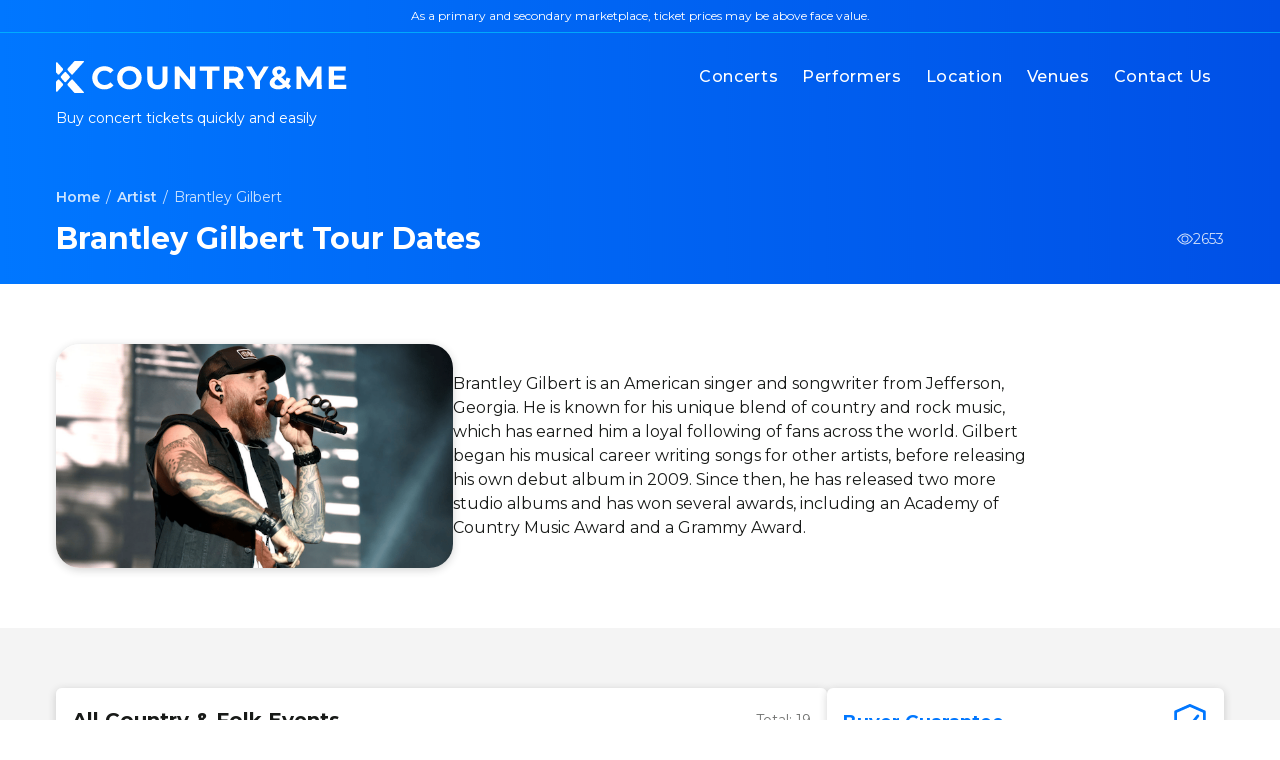

--- FILE ---
content_type: text/html; charset=UTF-8
request_url: https://countryandme.com/artists/brantley-gilbert/
body_size: 16341
content:
<!doctype html>
<html lang="en-US" prefix="og: https://ogp.me/ns#">
  <head>
      <!-- Google tag (gtag.js) -->
      <script async src="https://www.googletagmanager.com/gtag/js?id=UA-103593136-1"></script>
      <script>
          window.dataLayer = window.dataLayer || [];
          function gtag(){dataLayer.push(arguments);}
          gtag('js', new Date());

          gtag('config', 'UA-103593136-1');
      </script>

    <meta charset="utf-8">
    <meta name="viewport" content="width=device-width, initial-scale=1">
    <link rel="preconnect" href="https://fonts.googleapis.com">
    <link rel="preconnect" href="https://fonts.gstatic.com" crossorigin>
    <link href="https://fonts.googleapis.com/css2?family=Montserrat:wght@400;500;600;700&display=swap" rel="stylesheet">
    
<!-- Search Engine Optimization by Rank Math - https://s.rankmath.com/home -->
<title>Brantley Gilbert Tour Dates 2026 &amp; Concert Schedule - Country&amp;Me</title>
<meta name="description" content="Find all Brantley Gilbert tour dates in 2026 ✔️ Buy tickets for upcoming concerts in the US ✔️ Check Brantley Gilbert concert schedule, lineup and all info about the artist."/>
<meta name="robots" content="follow, index, max-snippet:-1, max-video-preview:-1, max-image-preview:large"/>
<link rel="canonical" href="https://countryandme.com/artists/brantley-gilbert/" />
<meta property="og:locale" content="en_US" />
<meta property="og:type" content="article" />
<meta property="og:title" content="Brantley Gilbert Tour Dates 2026 &amp; Concert Schedule - Country&amp;Me" />
<meta property="og:description" content="Find all Brantley Gilbert tour dates in 2026 ✔️ Buy tickets for upcoming concerts in the US ✔️ Check Brantley Gilbert concert schedule, lineup and all info about the artist." />
<meta property="og:url" content="https://countryandme.com/artists/brantley-gilbert/" />
<meta property="og:site_name" content="countryMe" />
<meta property="og:updated_time" content="2023-04-12T00:06:17+03:00" />
<meta property="og:image" content="https://countryandme.com/app/uploads/2023/04/brantley-gilbert.webp" />
<meta property="og:image:secure_url" content="https://countryandme.com/app/uploads/2023/04/brantley-gilbert.webp" />
<meta property="og:image:width" content="600" />
<meta property="og:image:height" content="338" />
<meta property="og:image:alt" content="Brantley Gilbert" />
<meta property="og:image:type" content="image/webp" />
<meta name="twitter:card" content="summary_large_image" />
<meta name="twitter:title" content="Brantley Gilbert Tour Dates 2026 &amp; Concert Schedule - Country&amp;Me" />
<meta name="twitter:description" content="Find all Brantley Gilbert tour dates in 2026 ✔️ Buy tickets for upcoming concerts in the US ✔️ Check Brantley Gilbert concert schedule, lineup and all info about the artist." />
<meta name="twitter:image" content="https://countryandme.com/app/uploads/2023/04/brantley-gilbert.webp" />
<!-- /Rank Math WordPress SEO plugin -->

<script>
window._wpemojiSettings = {"baseUrl":"https:\/\/s.w.org\/images\/core\/emoji\/14.0.0\/72x72\/","ext":".png","svgUrl":"https:\/\/s.w.org\/images\/core\/emoji\/14.0.0\/svg\/","svgExt":".svg","source":{"concatemoji":"https:\/\/countryandme.com\/wp\/wp-includes\/js\/wp-emoji-release.min.js?ver=6.2.1"}};
/*! This file is auto-generated */
!function(e,a,t){var n,r,o,i=a.createElement("canvas"),p=i.getContext&&i.getContext("2d");function s(e,t){p.clearRect(0,0,i.width,i.height),p.fillText(e,0,0);e=i.toDataURL();return p.clearRect(0,0,i.width,i.height),p.fillText(t,0,0),e===i.toDataURL()}function c(e){var t=a.createElement("script");t.src=e,t.defer=t.type="text/javascript",a.getElementsByTagName("head")[0].appendChild(t)}for(o=Array("flag","emoji"),t.supports={everything:!0,everythingExceptFlag:!0},r=0;r<o.length;r++)t.supports[o[r]]=function(e){if(p&&p.fillText)switch(p.textBaseline="top",p.font="600 32px Arial",e){case"flag":return s("\ud83c\udff3\ufe0f\u200d\u26a7\ufe0f","\ud83c\udff3\ufe0f\u200b\u26a7\ufe0f")?!1:!s("\ud83c\uddfa\ud83c\uddf3","\ud83c\uddfa\u200b\ud83c\uddf3")&&!s("\ud83c\udff4\udb40\udc67\udb40\udc62\udb40\udc65\udb40\udc6e\udb40\udc67\udb40\udc7f","\ud83c\udff4\u200b\udb40\udc67\u200b\udb40\udc62\u200b\udb40\udc65\u200b\udb40\udc6e\u200b\udb40\udc67\u200b\udb40\udc7f");case"emoji":return!s("\ud83e\udef1\ud83c\udffb\u200d\ud83e\udef2\ud83c\udfff","\ud83e\udef1\ud83c\udffb\u200b\ud83e\udef2\ud83c\udfff")}return!1}(o[r]),t.supports.everything=t.supports.everything&&t.supports[o[r]],"flag"!==o[r]&&(t.supports.everythingExceptFlag=t.supports.everythingExceptFlag&&t.supports[o[r]]);t.supports.everythingExceptFlag=t.supports.everythingExceptFlag&&!t.supports.flag,t.DOMReady=!1,t.readyCallback=function(){t.DOMReady=!0},t.supports.everything||(n=function(){t.readyCallback()},a.addEventListener?(a.addEventListener("DOMContentLoaded",n,!1),e.addEventListener("load",n,!1)):(e.attachEvent("onload",n),a.attachEvent("onreadystatechange",function(){"complete"===a.readyState&&t.readyCallback()})),(e=t.source||{}).concatemoji?c(e.concatemoji):e.wpemoji&&e.twemoji&&(c(e.twemoji),c(e.wpemoji)))}(window,document,window._wpemojiSettings);
</script>
<style>
img.wp-smiley,
img.emoji {
	display: inline !important;
	border: none !important;
	box-shadow: none !important;
	height: 1em !important;
	width: 1em !important;
	margin: 0 0.07em !important;
	vertical-align: -0.1em !important;
	background: none !important;
	padding: 0 !important;
}
</style>
	<link rel='stylesheet' id='wp-block-library-css' href='https://countryandme.com/wp/wp-includes/css/dist/block-library/style.min.css?ver=6.2.1' media='all' />
<style id='global-styles-inline-css'>
body{--wp--preset--color--black: #000;--wp--preset--color--cyan-bluish-gray: #abb8c3;--wp--preset--color--white: #fff;--wp--preset--color--pale-pink: #f78da7;--wp--preset--color--vivid-red: #cf2e2e;--wp--preset--color--luminous-vivid-orange: #ff6900;--wp--preset--color--luminous-vivid-amber: #fcb900;--wp--preset--color--light-green-cyan: #7bdcb5;--wp--preset--color--vivid-green-cyan: #00d084;--wp--preset--color--pale-cyan-blue: #8ed1fc;--wp--preset--color--vivid-cyan-blue: #0693e3;--wp--preset--color--vivid-purple: #9b51e0;--wp--preset--color--inherit: inherit;--wp--preset--color--current: currentcolor;--wp--preset--color--transparent: transparent;--wp--preset--color--slate-50: #f8fafc;--wp--preset--color--slate-100: #f1f5f9;--wp--preset--color--slate-200: #e2e8f0;--wp--preset--color--slate-300: #cbd5e1;--wp--preset--color--slate-400: #94a3b8;--wp--preset--color--slate-500: #64748b;--wp--preset--color--slate-600: #475569;--wp--preset--color--slate-700: #334155;--wp--preset--color--slate-800: #1e293b;--wp--preset--color--slate-900: #0f172a;--wp--preset--color--slate-950: #020617;--wp--preset--color--gray-50: #f9fafb;--wp--preset--color--gray-100: #f3f4f6;--wp--preset--color--gray-200: #e5e7eb;--wp--preset--color--gray-300: #d1d5db;--wp--preset--color--gray-400: #9ca3af;--wp--preset--color--gray-500: #6b7280;--wp--preset--color--gray-600: #4b5563;--wp--preset--color--gray-700: #374151;--wp--preset--color--gray-800: #1f2937;--wp--preset--color--gray-900: #111827;--wp--preset--color--gray-950: #030712;--wp--preset--color--zinc-50: #fafafa;--wp--preset--color--zinc-100: #f4f4f5;--wp--preset--color--zinc-200: #e4e4e7;--wp--preset--color--zinc-300: #d4d4d8;--wp--preset--color--zinc-400: #a1a1aa;--wp--preset--color--zinc-500: #71717a;--wp--preset--color--zinc-600: #52525b;--wp--preset--color--zinc-700: #3f3f46;--wp--preset--color--zinc-800: #27272a;--wp--preset--color--zinc-900: #18181b;--wp--preset--color--zinc-950: #09090b;--wp--preset--color--neutral-50: #fafafa;--wp--preset--color--neutral-100: #f5f5f5;--wp--preset--color--neutral-200: #e5e5e5;--wp--preset--color--neutral-300: #d4d4d4;--wp--preset--color--neutral-400: #a3a3a3;--wp--preset--color--neutral-500: #737373;--wp--preset--color--neutral-600: #525252;--wp--preset--color--neutral-700: #404040;--wp--preset--color--neutral-800: #262626;--wp--preset--color--neutral-900: #171717;--wp--preset--color--neutral-950: #0a0a0a;--wp--preset--color--stone-50: #fafaf9;--wp--preset--color--stone-100: #f5f5f4;--wp--preset--color--stone-200: #e7e5e4;--wp--preset--color--stone-300: #d6d3d1;--wp--preset--color--stone-400: #a8a29e;--wp--preset--color--stone-500: #78716c;--wp--preset--color--stone-600: #57534e;--wp--preset--color--stone-700: #44403c;--wp--preset--color--stone-800: #292524;--wp--preset--color--stone-900: #1c1917;--wp--preset--color--stone-950: #0c0a09;--wp--preset--color--red-50: #fef2f2;--wp--preset--color--red-100: #fee2e2;--wp--preset--color--red-200: #fecaca;--wp--preset--color--red-300: #fca5a5;--wp--preset--color--red-400: #f87171;--wp--preset--color--red-500: #ef4444;--wp--preset--color--red-600: #dc2626;--wp--preset--color--red-700: #b91c1c;--wp--preset--color--red-800: #991b1b;--wp--preset--color--red-900: #7f1d1d;--wp--preset--color--red-950: #450a0a;--wp--preset--color--orange-50: #fff7ed;--wp--preset--color--orange-100: #ffedd5;--wp--preset--color--orange-200: #fed7aa;--wp--preset--color--orange-300: #fdba74;--wp--preset--color--orange-400: #fb923c;--wp--preset--color--orange-500: #f97316;--wp--preset--color--orange-600: #ea580c;--wp--preset--color--orange-700: #c2410c;--wp--preset--color--orange-800: #9a3412;--wp--preset--color--orange-900: #7c2d12;--wp--preset--color--orange-950: #431407;--wp--preset--color--amber-50: #fffbeb;--wp--preset--color--amber-100: #fef3c7;--wp--preset--color--amber-200: #fde68a;--wp--preset--color--amber-300: #fcd34d;--wp--preset--color--amber-400: #fbbf24;--wp--preset--color--amber-500: #f59e0b;--wp--preset--color--amber-600: #d97706;--wp--preset--color--amber-700: #b45309;--wp--preset--color--amber-800: #92400e;--wp--preset--color--amber-900: #78350f;--wp--preset--color--amber-950: #451a03;--wp--preset--color--yellow-50: #fefce8;--wp--preset--color--yellow-100: #fef9c3;--wp--preset--color--yellow-200: #fef08a;--wp--preset--color--yellow-300: #fde047;--wp--preset--color--yellow-400: #facc15;--wp--preset--color--yellow-500: #eab308;--wp--preset--color--yellow-600: #ca8a04;--wp--preset--color--yellow-700: #a16207;--wp--preset--color--yellow-800: #854d0e;--wp--preset--color--yellow-900: #713f12;--wp--preset--color--yellow-950: #422006;--wp--preset--color--lime-50: #f7fee7;--wp--preset--color--lime-100: #ecfccb;--wp--preset--color--lime-200: #d9f99d;--wp--preset--color--lime-300: #bef264;--wp--preset--color--lime-400: #a3e635;--wp--preset--color--lime-500: #84cc16;--wp--preset--color--lime-600: #65a30d;--wp--preset--color--lime-700: #4d7c0f;--wp--preset--color--lime-800: #3f6212;--wp--preset--color--lime-900: #365314;--wp--preset--color--lime-950: #1a2e05;--wp--preset--color--green-50: #f0fdf4;--wp--preset--color--green-100: #dcfce7;--wp--preset--color--green-200: #bbf7d0;--wp--preset--color--green-300: #86efac;--wp--preset--color--green-400: #4ade80;--wp--preset--color--green-500: #22c55e;--wp--preset--color--green-600: #16a34a;--wp--preset--color--green-700: #15803d;--wp--preset--color--green-800: #166534;--wp--preset--color--green-900: #14532d;--wp--preset--color--green-950: #052e16;--wp--preset--color--emerald-50: #ecfdf5;--wp--preset--color--emerald-100: #d1fae5;--wp--preset--color--emerald-200: #a7f3d0;--wp--preset--color--emerald-300: #6ee7b7;--wp--preset--color--emerald-400: #34d399;--wp--preset--color--emerald-500: #10b981;--wp--preset--color--emerald-600: #059669;--wp--preset--color--emerald-700: #047857;--wp--preset--color--emerald-800: #065f46;--wp--preset--color--emerald-900: #064e3b;--wp--preset--color--emerald-950: #022c22;--wp--preset--color--teal-50: #f0fdfa;--wp--preset--color--teal-100: #ccfbf1;--wp--preset--color--teal-200: #99f6e4;--wp--preset--color--teal-300: #5eead4;--wp--preset--color--teal-400: #2dd4bf;--wp--preset--color--teal-500: #14b8a6;--wp--preset--color--teal-600: #0d9488;--wp--preset--color--teal-700: #0f766e;--wp--preset--color--teal-800: #115e59;--wp--preset--color--teal-900: #134e4a;--wp--preset--color--teal-950: #042f2e;--wp--preset--color--cyan-50: #ecfeff;--wp--preset--color--cyan-100: #cffafe;--wp--preset--color--cyan-200: #a5f3fc;--wp--preset--color--cyan-300: #67e8f9;--wp--preset--color--cyan-400: #22d3ee;--wp--preset--color--cyan-500: #06b6d4;--wp--preset--color--cyan-600: #0891b2;--wp--preset--color--cyan-700: #0e7490;--wp--preset--color--cyan-800: #155e75;--wp--preset--color--cyan-900: #164e63;--wp--preset--color--cyan-950: #083344;--wp--preset--color--sky-50: #f0f9ff;--wp--preset--color--sky-100: #e0f2fe;--wp--preset--color--sky-200: #bae6fd;--wp--preset--color--sky-300: #7dd3fc;--wp--preset--color--sky-400: #38bdf8;--wp--preset--color--sky-500: #0ea5e9;--wp--preset--color--sky-600: #0284c7;--wp--preset--color--sky-700: #0369a1;--wp--preset--color--sky-800: #075985;--wp--preset--color--sky-900: #0c4a6e;--wp--preset--color--sky-950: #082f49;--wp--preset--color--blue-50: #eff6ff;--wp--preset--color--blue-100: #dbeafe;--wp--preset--color--blue-200: #bfdbfe;--wp--preset--color--blue-300: #93c5fd;--wp--preset--color--blue-400: #60a5fa;--wp--preset--color--blue-500: #3b82f6;--wp--preset--color--blue-600: #2563eb;--wp--preset--color--blue-700: #1d4ed8;--wp--preset--color--blue-800: #1e40af;--wp--preset--color--blue-900: #1e3a8a;--wp--preset--color--blue-950: #172554;--wp--preset--color--indigo-50: #eef2ff;--wp--preset--color--indigo-100: #e0e7ff;--wp--preset--color--indigo-200: #c7d2fe;--wp--preset--color--indigo-300: #a5b4fc;--wp--preset--color--indigo-400: #818cf8;--wp--preset--color--indigo-500: #6366f1;--wp--preset--color--indigo-600: #4f46e5;--wp--preset--color--indigo-700: #4338ca;--wp--preset--color--indigo-800: #3730a3;--wp--preset--color--indigo-900: #312e81;--wp--preset--color--indigo-950: #1e1b4b;--wp--preset--color--violet-50: #f5f3ff;--wp--preset--color--violet-100: #ede9fe;--wp--preset--color--violet-200: #ddd6fe;--wp--preset--color--violet-300: #c4b5fd;--wp--preset--color--violet-400: #a78bfa;--wp--preset--color--violet-500: #8b5cf6;--wp--preset--color--violet-600: #7c3aed;--wp--preset--color--violet-700: #6d28d9;--wp--preset--color--violet-800: #5b21b6;--wp--preset--color--violet-900: #4c1d95;--wp--preset--color--violet-950: #2e1065;--wp--preset--color--purple-50: #faf5ff;--wp--preset--color--purple-100: #f3e8ff;--wp--preset--color--purple-200: #e9d5ff;--wp--preset--color--purple-300: #d8b4fe;--wp--preset--color--purple-400: #c084fc;--wp--preset--color--purple-500: #a855f7;--wp--preset--color--purple-600: #9333ea;--wp--preset--color--purple-700: #7e22ce;--wp--preset--color--purple-800: #6b21a8;--wp--preset--color--purple-900: #581c87;--wp--preset--color--purple-950: #3b0764;--wp--preset--color--fuchsia-50: #fdf4ff;--wp--preset--color--fuchsia-100: #fae8ff;--wp--preset--color--fuchsia-200: #f5d0fe;--wp--preset--color--fuchsia-300: #f0abfc;--wp--preset--color--fuchsia-400: #e879f9;--wp--preset--color--fuchsia-500: #d946ef;--wp--preset--color--fuchsia-600: #c026d3;--wp--preset--color--fuchsia-700: #a21caf;--wp--preset--color--fuchsia-800: #86198f;--wp--preset--color--fuchsia-900: #701a75;--wp--preset--color--fuchsia-950: #4a044e;--wp--preset--color--pink-50: #fdf2f8;--wp--preset--color--pink-100: #fce7f3;--wp--preset--color--pink-200: #fbcfe8;--wp--preset--color--pink-300: #f9a8d4;--wp--preset--color--pink-400: #f472b6;--wp--preset--color--pink-500: #ec4899;--wp--preset--color--pink-600: #db2777;--wp--preset--color--pink-700: #be185d;--wp--preset--color--pink-800: #9d174d;--wp--preset--color--pink-900: #831843;--wp--preset--color--pink-950: #500724;--wp--preset--color--rose-50: #fff1f2;--wp--preset--color--rose-100: #ffe4e6;--wp--preset--color--rose-200: #fecdd3;--wp--preset--color--rose-300: #fda4af;--wp--preset--color--rose-400: #fb7185;--wp--preset--color--rose-500: #f43f5e;--wp--preset--color--rose-600: #e11d48;--wp--preset--color--rose-700: #be123c;--wp--preset--color--rose-800: #9f1239;--wp--preset--color--rose-900: #881337;--wp--preset--color--rose-950: #4c0519;--wp--preset--gradient--vivid-cyan-blue-to-vivid-purple: linear-gradient(135deg,rgba(6,147,227,1) 0%,rgb(155,81,224) 100%);--wp--preset--gradient--light-green-cyan-to-vivid-green-cyan: linear-gradient(135deg,rgb(122,220,180) 0%,rgb(0,208,130) 100%);--wp--preset--gradient--luminous-vivid-amber-to-luminous-vivid-orange: linear-gradient(135deg,rgba(252,185,0,1) 0%,rgba(255,105,0,1) 100%);--wp--preset--gradient--luminous-vivid-orange-to-vivid-red: linear-gradient(135deg,rgba(255,105,0,1) 0%,rgb(207,46,46) 100%);--wp--preset--gradient--very-light-gray-to-cyan-bluish-gray: linear-gradient(135deg,rgb(238,238,238) 0%,rgb(169,184,195) 100%);--wp--preset--gradient--cool-to-warm-spectrum: linear-gradient(135deg,rgb(74,234,220) 0%,rgb(151,120,209) 20%,rgb(207,42,186) 40%,rgb(238,44,130) 60%,rgb(251,105,98) 80%,rgb(254,248,76) 100%);--wp--preset--gradient--blush-light-purple: linear-gradient(135deg,rgb(255,206,236) 0%,rgb(152,150,240) 100%);--wp--preset--gradient--blush-bordeaux: linear-gradient(135deg,rgb(254,205,165) 0%,rgb(254,45,45) 50%,rgb(107,0,62) 100%);--wp--preset--gradient--luminous-dusk: linear-gradient(135deg,rgb(255,203,112) 0%,rgb(199,81,192) 50%,rgb(65,88,208) 100%);--wp--preset--gradient--pale-ocean: linear-gradient(135deg,rgb(255,245,203) 0%,rgb(182,227,212) 50%,rgb(51,167,181) 100%);--wp--preset--gradient--electric-grass: linear-gradient(135deg,rgb(202,248,128) 0%,rgb(113,206,126) 100%);--wp--preset--gradient--midnight: linear-gradient(135deg,rgb(2,3,129) 0%,rgb(40,116,252) 100%);--wp--preset--duotone--dark-grayscale: url('#wp-duotone-dark-grayscale');--wp--preset--duotone--grayscale: url('#wp-duotone-grayscale');--wp--preset--duotone--purple-yellow: url('#wp-duotone-purple-yellow');--wp--preset--duotone--blue-red: url('#wp-duotone-blue-red');--wp--preset--duotone--midnight: url('#wp-duotone-midnight');--wp--preset--duotone--magenta-yellow: url('#wp-duotone-magenta-yellow');--wp--preset--duotone--purple-green: url('#wp-duotone-purple-green');--wp--preset--duotone--blue-orange: url('#wp-duotone-blue-orange');--wp--preset--font-size--small: 13px;--wp--preset--font-size--medium: 20px;--wp--preset--font-size--large: 36px;--wp--preset--font-size--x-large: 42px;--wp--preset--font-size--xs: 0.75rem;--wp--preset--font-size--sm: 0.875rem;--wp--preset--font-size--base: 1rem;--wp--preset--font-size--lg: 1.125rem;--wp--preset--font-size--xl: 1.25rem;--wp--preset--font-size--2-xl: 1.5rem;--wp--preset--font-size--3-xl: 1.875rem;--wp--preset--font-size--4-xl: 2.25rem;--wp--preset--font-size--5-xl: 3rem;--wp--preset--font-size--6-xl: 3.75rem;--wp--preset--font-size--7-xl: 4.5rem;--wp--preset--font-size--8-xl: 6rem;--wp--preset--font-size--9-xl: 8rem;--wp--preset--font-family--sans: ui-sans-serif,system-ui,-apple-system,BlinkMacSystemFont,"Segoe UI",Roboto,"Helvetica Neue",Arial,"Noto Sans",sans-serif,"Apple Color Emoji","Segoe UI Emoji","Segoe UI Symbol","Noto Color Emoji";--wp--preset--font-family--serif: ui-serif,Georgia,Cambria,"Times New Roman",Times,serif;--wp--preset--font-family--mono: ui-monospace,SFMono-Regular,Menlo,Monaco,Consolas,"Liberation Mono","Courier New",monospace;--wp--preset--spacing--20: 0.44rem;--wp--preset--spacing--30: 0.67rem;--wp--preset--spacing--40: 1rem;--wp--preset--spacing--50: 1.5rem;--wp--preset--spacing--60: 2.25rem;--wp--preset--spacing--70: 3.38rem;--wp--preset--spacing--80: 5.06rem;--wp--preset--shadow--natural: 6px 6px 9px rgba(0, 0, 0, 0.2);--wp--preset--shadow--deep: 12px 12px 50px rgba(0, 0, 0, 0.4);--wp--preset--shadow--sharp: 6px 6px 0px rgba(0, 0, 0, 0.2);--wp--preset--shadow--outlined: 6px 6px 0px -3px rgba(255, 255, 255, 1), 6px 6px rgba(0, 0, 0, 1);--wp--preset--shadow--crisp: 6px 6px 0px rgba(0, 0, 0, 1);}body { margin: 0; }.wp-site-blocks > .alignleft { float: left; margin-right: 2em; }.wp-site-blocks > .alignright { float: right; margin-left: 2em; }.wp-site-blocks > .aligncenter { justify-content: center; margin-left: auto; margin-right: auto; }:where(.is-layout-flex){gap: 0.5em;}body .is-layout-flow > .alignleft{float: left;margin-inline-start: 0;margin-inline-end: 2em;}body .is-layout-flow > .alignright{float: right;margin-inline-start: 2em;margin-inline-end: 0;}body .is-layout-flow > .aligncenter{margin-left: auto !important;margin-right: auto !important;}body .is-layout-constrained > .alignleft{float: left;margin-inline-start: 0;margin-inline-end: 2em;}body .is-layout-constrained > .alignright{float: right;margin-inline-start: 2em;margin-inline-end: 0;}body .is-layout-constrained > .aligncenter{margin-left: auto !important;margin-right: auto !important;}body .is-layout-constrained > :where(:not(.alignleft):not(.alignright):not(.alignfull)){max-width: var(--wp--style--global--content-size);margin-left: auto !important;margin-right: auto !important;}body .is-layout-constrained > .alignwide{max-width: var(--wp--style--global--wide-size);}body .is-layout-flex{display: flex;}body .is-layout-flex{flex-wrap: wrap;align-items: center;}body .is-layout-flex > *{margin: 0;}body{padding-top: 0px;padding-right: 0px;padding-bottom: 0px;padding-left: 0px;}a:where(:not(.wp-element-button)){text-decoration: underline;}.wp-element-button, .wp-block-button__link{background-color: #32373c;border-width: 0;color: #fff;font-family: inherit;font-size: inherit;line-height: inherit;padding: calc(0.667em + 2px) calc(1.333em + 2px);text-decoration: none;}.has-black-color{color: var(--wp--preset--color--black) !important;}.has-cyan-bluish-gray-color{color: var(--wp--preset--color--cyan-bluish-gray) !important;}.has-white-color{color: var(--wp--preset--color--white) !important;}.has-pale-pink-color{color: var(--wp--preset--color--pale-pink) !important;}.has-vivid-red-color{color: var(--wp--preset--color--vivid-red) !important;}.has-luminous-vivid-orange-color{color: var(--wp--preset--color--luminous-vivid-orange) !important;}.has-luminous-vivid-amber-color{color: var(--wp--preset--color--luminous-vivid-amber) !important;}.has-light-green-cyan-color{color: var(--wp--preset--color--light-green-cyan) !important;}.has-vivid-green-cyan-color{color: var(--wp--preset--color--vivid-green-cyan) !important;}.has-pale-cyan-blue-color{color: var(--wp--preset--color--pale-cyan-blue) !important;}.has-vivid-cyan-blue-color{color: var(--wp--preset--color--vivid-cyan-blue) !important;}.has-vivid-purple-color{color: var(--wp--preset--color--vivid-purple) !important;}.has-inherit-color{color: var(--wp--preset--color--inherit) !important;}.has-current-color{color: var(--wp--preset--color--current) !important;}.has-transparent-color{color: var(--wp--preset--color--transparent) !important;}.has-slate-50-color{color: var(--wp--preset--color--slate-50) !important;}.has-slate-100-color{color: var(--wp--preset--color--slate-100) !important;}.has-slate-200-color{color: var(--wp--preset--color--slate-200) !important;}.has-slate-300-color{color: var(--wp--preset--color--slate-300) !important;}.has-slate-400-color{color: var(--wp--preset--color--slate-400) !important;}.has-slate-500-color{color: var(--wp--preset--color--slate-500) !important;}.has-slate-600-color{color: var(--wp--preset--color--slate-600) !important;}.has-slate-700-color{color: var(--wp--preset--color--slate-700) !important;}.has-slate-800-color{color: var(--wp--preset--color--slate-800) !important;}.has-slate-900-color{color: var(--wp--preset--color--slate-900) !important;}.has-slate-950-color{color: var(--wp--preset--color--slate-950) !important;}.has-gray-50-color{color: var(--wp--preset--color--gray-50) !important;}.has-gray-100-color{color: var(--wp--preset--color--gray-100) !important;}.has-gray-200-color{color: var(--wp--preset--color--gray-200) !important;}.has-gray-300-color{color: var(--wp--preset--color--gray-300) !important;}.has-gray-400-color{color: var(--wp--preset--color--gray-400) !important;}.has-gray-500-color{color: var(--wp--preset--color--gray-500) !important;}.has-gray-600-color{color: var(--wp--preset--color--gray-600) !important;}.has-gray-700-color{color: var(--wp--preset--color--gray-700) !important;}.has-gray-800-color{color: var(--wp--preset--color--gray-800) !important;}.has-gray-900-color{color: var(--wp--preset--color--gray-900) !important;}.has-gray-950-color{color: var(--wp--preset--color--gray-950) !important;}.has-zinc-50-color{color: var(--wp--preset--color--zinc-50) !important;}.has-zinc-100-color{color: var(--wp--preset--color--zinc-100) !important;}.has-zinc-200-color{color: var(--wp--preset--color--zinc-200) !important;}.has-zinc-300-color{color: var(--wp--preset--color--zinc-300) !important;}.has-zinc-400-color{color: var(--wp--preset--color--zinc-400) !important;}.has-zinc-500-color{color: var(--wp--preset--color--zinc-500) !important;}.has-zinc-600-color{color: var(--wp--preset--color--zinc-600) !important;}.has-zinc-700-color{color: var(--wp--preset--color--zinc-700) !important;}.has-zinc-800-color{color: var(--wp--preset--color--zinc-800) !important;}.has-zinc-900-color{color: var(--wp--preset--color--zinc-900) !important;}.has-zinc-950-color{color: var(--wp--preset--color--zinc-950) !important;}.has-neutral-50-color{color: var(--wp--preset--color--neutral-50) !important;}.has-neutral-100-color{color: var(--wp--preset--color--neutral-100) !important;}.has-neutral-200-color{color: var(--wp--preset--color--neutral-200) !important;}.has-neutral-300-color{color: var(--wp--preset--color--neutral-300) !important;}.has-neutral-400-color{color: var(--wp--preset--color--neutral-400) !important;}.has-neutral-500-color{color: var(--wp--preset--color--neutral-500) !important;}.has-neutral-600-color{color: var(--wp--preset--color--neutral-600) !important;}.has-neutral-700-color{color: var(--wp--preset--color--neutral-700) !important;}.has-neutral-800-color{color: var(--wp--preset--color--neutral-800) !important;}.has-neutral-900-color{color: var(--wp--preset--color--neutral-900) !important;}.has-neutral-950-color{color: var(--wp--preset--color--neutral-950) !important;}.has-stone-50-color{color: var(--wp--preset--color--stone-50) !important;}.has-stone-100-color{color: var(--wp--preset--color--stone-100) !important;}.has-stone-200-color{color: var(--wp--preset--color--stone-200) !important;}.has-stone-300-color{color: var(--wp--preset--color--stone-300) !important;}.has-stone-400-color{color: var(--wp--preset--color--stone-400) !important;}.has-stone-500-color{color: var(--wp--preset--color--stone-500) !important;}.has-stone-600-color{color: var(--wp--preset--color--stone-600) !important;}.has-stone-700-color{color: var(--wp--preset--color--stone-700) !important;}.has-stone-800-color{color: var(--wp--preset--color--stone-800) !important;}.has-stone-900-color{color: var(--wp--preset--color--stone-900) !important;}.has-stone-950-color{color: var(--wp--preset--color--stone-950) !important;}.has-red-50-color{color: var(--wp--preset--color--red-50) !important;}.has-red-100-color{color: var(--wp--preset--color--red-100) !important;}.has-red-200-color{color: var(--wp--preset--color--red-200) !important;}.has-red-300-color{color: var(--wp--preset--color--red-300) !important;}.has-red-400-color{color: var(--wp--preset--color--red-400) !important;}.has-red-500-color{color: var(--wp--preset--color--red-500) !important;}.has-red-600-color{color: var(--wp--preset--color--red-600) !important;}.has-red-700-color{color: var(--wp--preset--color--red-700) !important;}.has-red-800-color{color: var(--wp--preset--color--red-800) !important;}.has-red-900-color{color: var(--wp--preset--color--red-900) !important;}.has-red-950-color{color: var(--wp--preset--color--red-950) !important;}.has-orange-50-color{color: var(--wp--preset--color--orange-50) !important;}.has-orange-100-color{color: var(--wp--preset--color--orange-100) !important;}.has-orange-200-color{color: var(--wp--preset--color--orange-200) !important;}.has-orange-300-color{color: var(--wp--preset--color--orange-300) !important;}.has-orange-400-color{color: var(--wp--preset--color--orange-400) !important;}.has-orange-500-color{color: var(--wp--preset--color--orange-500) !important;}.has-orange-600-color{color: var(--wp--preset--color--orange-600) !important;}.has-orange-700-color{color: var(--wp--preset--color--orange-700) !important;}.has-orange-800-color{color: var(--wp--preset--color--orange-800) !important;}.has-orange-900-color{color: var(--wp--preset--color--orange-900) !important;}.has-orange-950-color{color: var(--wp--preset--color--orange-950) !important;}.has-amber-50-color{color: var(--wp--preset--color--amber-50) !important;}.has-amber-100-color{color: var(--wp--preset--color--amber-100) !important;}.has-amber-200-color{color: var(--wp--preset--color--amber-200) !important;}.has-amber-300-color{color: var(--wp--preset--color--amber-300) !important;}.has-amber-400-color{color: var(--wp--preset--color--amber-400) !important;}.has-amber-500-color{color: var(--wp--preset--color--amber-500) !important;}.has-amber-600-color{color: var(--wp--preset--color--amber-600) !important;}.has-amber-700-color{color: var(--wp--preset--color--amber-700) !important;}.has-amber-800-color{color: var(--wp--preset--color--amber-800) !important;}.has-amber-900-color{color: var(--wp--preset--color--amber-900) !important;}.has-amber-950-color{color: var(--wp--preset--color--amber-950) !important;}.has-yellow-50-color{color: var(--wp--preset--color--yellow-50) !important;}.has-yellow-100-color{color: var(--wp--preset--color--yellow-100) !important;}.has-yellow-200-color{color: var(--wp--preset--color--yellow-200) !important;}.has-yellow-300-color{color: var(--wp--preset--color--yellow-300) !important;}.has-yellow-400-color{color: var(--wp--preset--color--yellow-400) !important;}.has-yellow-500-color{color: var(--wp--preset--color--yellow-500) !important;}.has-yellow-600-color{color: var(--wp--preset--color--yellow-600) !important;}.has-yellow-700-color{color: var(--wp--preset--color--yellow-700) !important;}.has-yellow-800-color{color: var(--wp--preset--color--yellow-800) !important;}.has-yellow-900-color{color: var(--wp--preset--color--yellow-900) !important;}.has-yellow-950-color{color: var(--wp--preset--color--yellow-950) !important;}.has-lime-50-color{color: var(--wp--preset--color--lime-50) !important;}.has-lime-100-color{color: var(--wp--preset--color--lime-100) !important;}.has-lime-200-color{color: var(--wp--preset--color--lime-200) !important;}.has-lime-300-color{color: var(--wp--preset--color--lime-300) !important;}.has-lime-400-color{color: var(--wp--preset--color--lime-400) !important;}.has-lime-500-color{color: var(--wp--preset--color--lime-500) !important;}.has-lime-600-color{color: var(--wp--preset--color--lime-600) !important;}.has-lime-700-color{color: var(--wp--preset--color--lime-700) !important;}.has-lime-800-color{color: var(--wp--preset--color--lime-800) !important;}.has-lime-900-color{color: var(--wp--preset--color--lime-900) !important;}.has-lime-950-color{color: var(--wp--preset--color--lime-950) !important;}.has-green-50-color{color: var(--wp--preset--color--green-50) !important;}.has-green-100-color{color: var(--wp--preset--color--green-100) !important;}.has-green-200-color{color: var(--wp--preset--color--green-200) !important;}.has-green-300-color{color: var(--wp--preset--color--green-300) !important;}.has-green-400-color{color: var(--wp--preset--color--green-400) !important;}.has-green-500-color{color: var(--wp--preset--color--green-500) !important;}.has-green-600-color{color: var(--wp--preset--color--green-600) !important;}.has-green-700-color{color: var(--wp--preset--color--green-700) !important;}.has-green-800-color{color: var(--wp--preset--color--green-800) !important;}.has-green-900-color{color: var(--wp--preset--color--green-900) !important;}.has-green-950-color{color: var(--wp--preset--color--green-950) !important;}.has-emerald-50-color{color: var(--wp--preset--color--emerald-50) !important;}.has-emerald-100-color{color: var(--wp--preset--color--emerald-100) !important;}.has-emerald-200-color{color: var(--wp--preset--color--emerald-200) !important;}.has-emerald-300-color{color: var(--wp--preset--color--emerald-300) !important;}.has-emerald-400-color{color: var(--wp--preset--color--emerald-400) !important;}.has-emerald-500-color{color: var(--wp--preset--color--emerald-500) !important;}.has-emerald-600-color{color: var(--wp--preset--color--emerald-600) !important;}.has-emerald-700-color{color: var(--wp--preset--color--emerald-700) !important;}.has-emerald-800-color{color: var(--wp--preset--color--emerald-800) !important;}.has-emerald-900-color{color: var(--wp--preset--color--emerald-900) !important;}.has-emerald-950-color{color: var(--wp--preset--color--emerald-950) !important;}.has-teal-50-color{color: var(--wp--preset--color--teal-50) !important;}.has-teal-100-color{color: var(--wp--preset--color--teal-100) !important;}.has-teal-200-color{color: var(--wp--preset--color--teal-200) !important;}.has-teal-300-color{color: var(--wp--preset--color--teal-300) !important;}.has-teal-400-color{color: var(--wp--preset--color--teal-400) !important;}.has-teal-500-color{color: var(--wp--preset--color--teal-500) !important;}.has-teal-600-color{color: var(--wp--preset--color--teal-600) !important;}.has-teal-700-color{color: var(--wp--preset--color--teal-700) !important;}.has-teal-800-color{color: var(--wp--preset--color--teal-800) !important;}.has-teal-900-color{color: var(--wp--preset--color--teal-900) !important;}.has-teal-950-color{color: var(--wp--preset--color--teal-950) !important;}.has-cyan-50-color{color: var(--wp--preset--color--cyan-50) !important;}.has-cyan-100-color{color: var(--wp--preset--color--cyan-100) !important;}.has-cyan-200-color{color: var(--wp--preset--color--cyan-200) !important;}.has-cyan-300-color{color: var(--wp--preset--color--cyan-300) !important;}.has-cyan-400-color{color: var(--wp--preset--color--cyan-400) !important;}.has-cyan-500-color{color: var(--wp--preset--color--cyan-500) !important;}.has-cyan-600-color{color: var(--wp--preset--color--cyan-600) !important;}.has-cyan-700-color{color: var(--wp--preset--color--cyan-700) !important;}.has-cyan-800-color{color: var(--wp--preset--color--cyan-800) !important;}.has-cyan-900-color{color: var(--wp--preset--color--cyan-900) !important;}.has-cyan-950-color{color: var(--wp--preset--color--cyan-950) !important;}.has-sky-50-color{color: var(--wp--preset--color--sky-50) !important;}.has-sky-100-color{color: var(--wp--preset--color--sky-100) !important;}.has-sky-200-color{color: var(--wp--preset--color--sky-200) !important;}.has-sky-300-color{color: var(--wp--preset--color--sky-300) !important;}.has-sky-400-color{color: var(--wp--preset--color--sky-400) !important;}.has-sky-500-color{color: var(--wp--preset--color--sky-500) !important;}.has-sky-600-color{color: var(--wp--preset--color--sky-600) !important;}.has-sky-700-color{color: var(--wp--preset--color--sky-700) !important;}.has-sky-800-color{color: var(--wp--preset--color--sky-800) !important;}.has-sky-900-color{color: var(--wp--preset--color--sky-900) !important;}.has-sky-950-color{color: var(--wp--preset--color--sky-950) !important;}.has-blue-50-color{color: var(--wp--preset--color--blue-50) !important;}.has-blue-100-color{color: var(--wp--preset--color--blue-100) !important;}.has-blue-200-color{color: var(--wp--preset--color--blue-200) !important;}.has-blue-300-color{color: var(--wp--preset--color--blue-300) !important;}.has-blue-400-color{color: var(--wp--preset--color--blue-400) !important;}.has-blue-500-color{color: var(--wp--preset--color--blue-500) !important;}.has-blue-600-color{color: var(--wp--preset--color--blue-600) !important;}.has-blue-700-color{color: var(--wp--preset--color--blue-700) !important;}.has-blue-800-color{color: var(--wp--preset--color--blue-800) !important;}.has-blue-900-color{color: var(--wp--preset--color--blue-900) !important;}.has-blue-950-color{color: var(--wp--preset--color--blue-950) !important;}.has-indigo-50-color{color: var(--wp--preset--color--indigo-50) !important;}.has-indigo-100-color{color: var(--wp--preset--color--indigo-100) !important;}.has-indigo-200-color{color: var(--wp--preset--color--indigo-200) !important;}.has-indigo-300-color{color: var(--wp--preset--color--indigo-300) !important;}.has-indigo-400-color{color: var(--wp--preset--color--indigo-400) !important;}.has-indigo-500-color{color: var(--wp--preset--color--indigo-500) !important;}.has-indigo-600-color{color: var(--wp--preset--color--indigo-600) !important;}.has-indigo-700-color{color: var(--wp--preset--color--indigo-700) !important;}.has-indigo-800-color{color: var(--wp--preset--color--indigo-800) !important;}.has-indigo-900-color{color: var(--wp--preset--color--indigo-900) !important;}.has-indigo-950-color{color: var(--wp--preset--color--indigo-950) !important;}.has-violet-50-color{color: var(--wp--preset--color--violet-50) !important;}.has-violet-100-color{color: var(--wp--preset--color--violet-100) !important;}.has-violet-200-color{color: var(--wp--preset--color--violet-200) !important;}.has-violet-300-color{color: var(--wp--preset--color--violet-300) !important;}.has-violet-400-color{color: var(--wp--preset--color--violet-400) !important;}.has-violet-500-color{color: var(--wp--preset--color--violet-500) !important;}.has-violet-600-color{color: var(--wp--preset--color--violet-600) !important;}.has-violet-700-color{color: var(--wp--preset--color--violet-700) !important;}.has-violet-800-color{color: var(--wp--preset--color--violet-800) !important;}.has-violet-900-color{color: var(--wp--preset--color--violet-900) !important;}.has-violet-950-color{color: var(--wp--preset--color--violet-950) !important;}.has-purple-50-color{color: var(--wp--preset--color--purple-50) !important;}.has-purple-100-color{color: var(--wp--preset--color--purple-100) !important;}.has-purple-200-color{color: var(--wp--preset--color--purple-200) !important;}.has-purple-300-color{color: var(--wp--preset--color--purple-300) !important;}.has-purple-400-color{color: var(--wp--preset--color--purple-400) !important;}.has-purple-500-color{color: var(--wp--preset--color--purple-500) !important;}.has-purple-600-color{color: var(--wp--preset--color--purple-600) !important;}.has-purple-700-color{color: var(--wp--preset--color--purple-700) !important;}.has-purple-800-color{color: var(--wp--preset--color--purple-800) !important;}.has-purple-900-color{color: var(--wp--preset--color--purple-900) !important;}.has-purple-950-color{color: var(--wp--preset--color--purple-950) !important;}.has-fuchsia-50-color{color: var(--wp--preset--color--fuchsia-50) !important;}.has-fuchsia-100-color{color: var(--wp--preset--color--fuchsia-100) !important;}.has-fuchsia-200-color{color: var(--wp--preset--color--fuchsia-200) !important;}.has-fuchsia-300-color{color: var(--wp--preset--color--fuchsia-300) !important;}.has-fuchsia-400-color{color: var(--wp--preset--color--fuchsia-400) !important;}.has-fuchsia-500-color{color: var(--wp--preset--color--fuchsia-500) !important;}.has-fuchsia-600-color{color: var(--wp--preset--color--fuchsia-600) !important;}.has-fuchsia-700-color{color: var(--wp--preset--color--fuchsia-700) !important;}.has-fuchsia-800-color{color: var(--wp--preset--color--fuchsia-800) !important;}.has-fuchsia-900-color{color: var(--wp--preset--color--fuchsia-900) !important;}.has-fuchsia-950-color{color: var(--wp--preset--color--fuchsia-950) !important;}.has-pink-50-color{color: var(--wp--preset--color--pink-50) !important;}.has-pink-100-color{color: var(--wp--preset--color--pink-100) !important;}.has-pink-200-color{color: var(--wp--preset--color--pink-200) !important;}.has-pink-300-color{color: var(--wp--preset--color--pink-300) !important;}.has-pink-400-color{color: var(--wp--preset--color--pink-400) !important;}.has-pink-500-color{color: var(--wp--preset--color--pink-500) !important;}.has-pink-600-color{color: var(--wp--preset--color--pink-600) !important;}.has-pink-700-color{color: var(--wp--preset--color--pink-700) !important;}.has-pink-800-color{color: var(--wp--preset--color--pink-800) !important;}.has-pink-900-color{color: var(--wp--preset--color--pink-900) !important;}.has-pink-950-color{color: var(--wp--preset--color--pink-950) !important;}.has-rose-50-color{color: var(--wp--preset--color--rose-50) !important;}.has-rose-100-color{color: var(--wp--preset--color--rose-100) !important;}.has-rose-200-color{color: var(--wp--preset--color--rose-200) !important;}.has-rose-300-color{color: var(--wp--preset--color--rose-300) !important;}.has-rose-400-color{color: var(--wp--preset--color--rose-400) !important;}.has-rose-500-color{color: var(--wp--preset--color--rose-500) !important;}.has-rose-600-color{color: var(--wp--preset--color--rose-600) !important;}.has-rose-700-color{color: var(--wp--preset--color--rose-700) !important;}.has-rose-800-color{color: var(--wp--preset--color--rose-800) !important;}.has-rose-900-color{color: var(--wp--preset--color--rose-900) !important;}.has-rose-950-color{color: var(--wp--preset--color--rose-950) !important;}.has-black-background-color{background-color: var(--wp--preset--color--black) !important;}.has-cyan-bluish-gray-background-color{background-color: var(--wp--preset--color--cyan-bluish-gray) !important;}.has-white-background-color{background-color: var(--wp--preset--color--white) !important;}.has-pale-pink-background-color{background-color: var(--wp--preset--color--pale-pink) !important;}.has-vivid-red-background-color{background-color: var(--wp--preset--color--vivid-red) !important;}.has-luminous-vivid-orange-background-color{background-color: var(--wp--preset--color--luminous-vivid-orange) !important;}.has-luminous-vivid-amber-background-color{background-color: var(--wp--preset--color--luminous-vivid-amber) !important;}.has-light-green-cyan-background-color{background-color: var(--wp--preset--color--light-green-cyan) !important;}.has-vivid-green-cyan-background-color{background-color: var(--wp--preset--color--vivid-green-cyan) !important;}.has-pale-cyan-blue-background-color{background-color: var(--wp--preset--color--pale-cyan-blue) !important;}.has-vivid-cyan-blue-background-color{background-color: var(--wp--preset--color--vivid-cyan-blue) !important;}.has-vivid-purple-background-color{background-color: var(--wp--preset--color--vivid-purple) !important;}.has-inherit-background-color{background-color: var(--wp--preset--color--inherit) !important;}.has-current-background-color{background-color: var(--wp--preset--color--current) !important;}.has-transparent-background-color{background-color: var(--wp--preset--color--transparent) !important;}.has-slate-50-background-color{background-color: var(--wp--preset--color--slate-50) !important;}.has-slate-100-background-color{background-color: var(--wp--preset--color--slate-100) !important;}.has-slate-200-background-color{background-color: var(--wp--preset--color--slate-200) !important;}.has-slate-300-background-color{background-color: var(--wp--preset--color--slate-300) !important;}.has-slate-400-background-color{background-color: var(--wp--preset--color--slate-400) !important;}.has-slate-500-background-color{background-color: var(--wp--preset--color--slate-500) !important;}.has-slate-600-background-color{background-color: var(--wp--preset--color--slate-600) !important;}.has-slate-700-background-color{background-color: var(--wp--preset--color--slate-700) !important;}.has-slate-800-background-color{background-color: var(--wp--preset--color--slate-800) !important;}.has-slate-900-background-color{background-color: var(--wp--preset--color--slate-900) !important;}.has-slate-950-background-color{background-color: var(--wp--preset--color--slate-950) !important;}.has-gray-50-background-color{background-color: var(--wp--preset--color--gray-50) !important;}.has-gray-100-background-color{background-color: var(--wp--preset--color--gray-100) !important;}.has-gray-200-background-color{background-color: var(--wp--preset--color--gray-200) !important;}.has-gray-300-background-color{background-color: var(--wp--preset--color--gray-300) !important;}.has-gray-400-background-color{background-color: var(--wp--preset--color--gray-400) !important;}.has-gray-500-background-color{background-color: var(--wp--preset--color--gray-500) !important;}.has-gray-600-background-color{background-color: var(--wp--preset--color--gray-600) !important;}.has-gray-700-background-color{background-color: var(--wp--preset--color--gray-700) !important;}.has-gray-800-background-color{background-color: var(--wp--preset--color--gray-800) !important;}.has-gray-900-background-color{background-color: var(--wp--preset--color--gray-900) !important;}.has-gray-950-background-color{background-color: var(--wp--preset--color--gray-950) !important;}.has-zinc-50-background-color{background-color: var(--wp--preset--color--zinc-50) !important;}.has-zinc-100-background-color{background-color: var(--wp--preset--color--zinc-100) !important;}.has-zinc-200-background-color{background-color: var(--wp--preset--color--zinc-200) !important;}.has-zinc-300-background-color{background-color: var(--wp--preset--color--zinc-300) !important;}.has-zinc-400-background-color{background-color: var(--wp--preset--color--zinc-400) !important;}.has-zinc-500-background-color{background-color: var(--wp--preset--color--zinc-500) !important;}.has-zinc-600-background-color{background-color: var(--wp--preset--color--zinc-600) !important;}.has-zinc-700-background-color{background-color: var(--wp--preset--color--zinc-700) !important;}.has-zinc-800-background-color{background-color: var(--wp--preset--color--zinc-800) !important;}.has-zinc-900-background-color{background-color: var(--wp--preset--color--zinc-900) !important;}.has-zinc-950-background-color{background-color: var(--wp--preset--color--zinc-950) !important;}.has-neutral-50-background-color{background-color: var(--wp--preset--color--neutral-50) !important;}.has-neutral-100-background-color{background-color: var(--wp--preset--color--neutral-100) !important;}.has-neutral-200-background-color{background-color: var(--wp--preset--color--neutral-200) !important;}.has-neutral-300-background-color{background-color: var(--wp--preset--color--neutral-300) !important;}.has-neutral-400-background-color{background-color: var(--wp--preset--color--neutral-400) !important;}.has-neutral-500-background-color{background-color: var(--wp--preset--color--neutral-500) !important;}.has-neutral-600-background-color{background-color: var(--wp--preset--color--neutral-600) !important;}.has-neutral-700-background-color{background-color: var(--wp--preset--color--neutral-700) !important;}.has-neutral-800-background-color{background-color: var(--wp--preset--color--neutral-800) !important;}.has-neutral-900-background-color{background-color: var(--wp--preset--color--neutral-900) !important;}.has-neutral-950-background-color{background-color: var(--wp--preset--color--neutral-950) !important;}.has-stone-50-background-color{background-color: var(--wp--preset--color--stone-50) !important;}.has-stone-100-background-color{background-color: var(--wp--preset--color--stone-100) !important;}.has-stone-200-background-color{background-color: var(--wp--preset--color--stone-200) !important;}.has-stone-300-background-color{background-color: var(--wp--preset--color--stone-300) !important;}.has-stone-400-background-color{background-color: var(--wp--preset--color--stone-400) !important;}.has-stone-500-background-color{background-color: var(--wp--preset--color--stone-500) !important;}.has-stone-600-background-color{background-color: var(--wp--preset--color--stone-600) !important;}.has-stone-700-background-color{background-color: var(--wp--preset--color--stone-700) !important;}.has-stone-800-background-color{background-color: var(--wp--preset--color--stone-800) !important;}.has-stone-900-background-color{background-color: var(--wp--preset--color--stone-900) !important;}.has-stone-950-background-color{background-color: var(--wp--preset--color--stone-950) !important;}.has-red-50-background-color{background-color: var(--wp--preset--color--red-50) !important;}.has-red-100-background-color{background-color: var(--wp--preset--color--red-100) !important;}.has-red-200-background-color{background-color: var(--wp--preset--color--red-200) !important;}.has-red-300-background-color{background-color: var(--wp--preset--color--red-300) !important;}.has-red-400-background-color{background-color: var(--wp--preset--color--red-400) !important;}.has-red-500-background-color{background-color: var(--wp--preset--color--red-500) !important;}.has-red-600-background-color{background-color: var(--wp--preset--color--red-600) !important;}.has-red-700-background-color{background-color: var(--wp--preset--color--red-700) !important;}.has-red-800-background-color{background-color: var(--wp--preset--color--red-800) !important;}.has-red-900-background-color{background-color: var(--wp--preset--color--red-900) !important;}.has-red-950-background-color{background-color: var(--wp--preset--color--red-950) !important;}.has-orange-50-background-color{background-color: var(--wp--preset--color--orange-50) !important;}.has-orange-100-background-color{background-color: var(--wp--preset--color--orange-100) !important;}.has-orange-200-background-color{background-color: var(--wp--preset--color--orange-200) !important;}.has-orange-300-background-color{background-color: var(--wp--preset--color--orange-300) !important;}.has-orange-400-background-color{background-color: var(--wp--preset--color--orange-400) !important;}.has-orange-500-background-color{background-color: var(--wp--preset--color--orange-500) !important;}.has-orange-600-background-color{background-color: var(--wp--preset--color--orange-600) !important;}.has-orange-700-background-color{background-color: var(--wp--preset--color--orange-700) !important;}.has-orange-800-background-color{background-color: var(--wp--preset--color--orange-800) !important;}.has-orange-900-background-color{background-color: var(--wp--preset--color--orange-900) !important;}.has-orange-950-background-color{background-color: var(--wp--preset--color--orange-950) !important;}.has-amber-50-background-color{background-color: var(--wp--preset--color--amber-50) !important;}.has-amber-100-background-color{background-color: var(--wp--preset--color--amber-100) !important;}.has-amber-200-background-color{background-color: var(--wp--preset--color--amber-200) !important;}.has-amber-300-background-color{background-color: var(--wp--preset--color--amber-300) !important;}.has-amber-400-background-color{background-color: var(--wp--preset--color--amber-400) !important;}.has-amber-500-background-color{background-color: var(--wp--preset--color--amber-500) !important;}.has-amber-600-background-color{background-color: var(--wp--preset--color--amber-600) !important;}.has-amber-700-background-color{background-color: var(--wp--preset--color--amber-700) !important;}.has-amber-800-background-color{background-color: var(--wp--preset--color--amber-800) !important;}.has-amber-900-background-color{background-color: var(--wp--preset--color--amber-900) !important;}.has-amber-950-background-color{background-color: var(--wp--preset--color--amber-950) !important;}.has-yellow-50-background-color{background-color: var(--wp--preset--color--yellow-50) !important;}.has-yellow-100-background-color{background-color: var(--wp--preset--color--yellow-100) !important;}.has-yellow-200-background-color{background-color: var(--wp--preset--color--yellow-200) !important;}.has-yellow-300-background-color{background-color: var(--wp--preset--color--yellow-300) !important;}.has-yellow-400-background-color{background-color: var(--wp--preset--color--yellow-400) !important;}.has-yellow-500-background-color{background-color: var(--wp--preset--color--yellow-500) !important;}.has-yellow-600-background-color{background-color: var(--wp--preset--color--yellow-600) !important;}.has-yellow-700-background-color{background-color: var(--wp--preset--color--yellow-700) !important;}.has-yellow-800-background-color{background-color: var(--wp--preset--color--yellow-800) !important;}.has-yellow-900-background-color{background-color: var(--wp--preset--color--yellow-900) !important;}.has-yellow-950-background-color{background-color: var(--wp--preset--color--yellow-950) !important;}.has-lime-50-background-color{background-color: var(--wp--preset--color--lime-50) !important;}.has-lime-100-background-color{background-color: var(--wp--preset--color--lime-100) !important;}.has-lime-200-background-color{background-color: var(--wp--preset--color--lime-200) !important;}.has-lime-300-background-color{background-color: var(--wp--preset--color--lime-300) !important;}.has-lime-400-background-color{background-color: var(--wp--preset--color--lime-400) !important;}.has-lime-500-background-color{background-color: var(--wp--preset--color--lime-500) !important;}.has-lime-600-background-color{background-color: var(--wp--preset--color--lime-600) !important;}.has-lime-700-background-color{background-color: var(--wp--preset--color--lime-700) !important;}.has-lime-800-background-color{background-color: var(--wp--preset--color--lime-800) !important;}.has-lime-900-background-color{background-color: var(--wp--preset--color--lime-900) !important;}.has-lime-950-background-color{background-color: var(--wp--preset--color--lime-950) !important;}.has-green-50-background-color{background-color: var(--wp--preset--color--green-50) !important;}.has-green-100-background-color{background-color: var(--wp--preset--color--green-100) !important;}.has-green-200-background-color{background-color: var(--wp--preset--color--green-200) !important;}.has-green-300-background-color{background-color: var(--wp--preset--color--green-300) !important;}.has-green-400-background-color{background-color: var(--wp--preset--color--green-400) !important;}.has-green-500-background-color{background-color: var(--wp--preset--color--green-500) !important;}.has-green-600-background-color{background-color: var(--wp--preset--color--green-600) !important;}.has-green-700-background-color{background-color: var(--wp--preset--color--green-700) !important;}.has-green-800-background-color{background-color: var(--wp--preset--color--green-800) !important;}.has-green-900-background-color{background-color: var(--wp--preset--color--green-900) !important;}.has-green-950-background-color{background-color: var(--wp--preset--color--green-950) !important;}.has-emerald-50-background-color{background-color: var(--wp--preset--color--emerald-50) !important;}.has-emerald-100-background-color{background-color: var(--wp--preset--color--emerald-100) !important;}.has-emerald-200-background-color{background-color: var(--wp--preset--color--emerald-200) !important;}.has-emerald-300-background-color{background-color: var(--wp--preset--color--emerald-300) !important;}.has-emerald-400-background-color{background-color: var(--wp--preset--color--emerald-400) !important;}.has-emerald-500-background-color{background-color: var(--wp--preset--color--emerald-500) !important;}.has-emerald-600-background-color{background-color: var(--wp--preset--color--emerald-600) !important;}.has-emerald-700-background-color{background-color: var(--wp--preset--color--emerald-700) !important;}.has-emerald-800-background-color{background-color: var(--wp--preset--color--emerald-800) !important;}.has-emerald-900-background-color{background-color: var(--wp--preset--color--emerald-900) !important;}.has-emerald-950-background-color{background-color: var(--wp--preset--color--emerald-950) !important;}.has-teal-50-background-color{background-color: var(--wp--preset--color--teal-50) !important;}.has-teal-100-background-color{background-color: var(--wp--preset--color--teal-100) !important;}.has-teal-200-background-color{background-color: var(--wp--preset--color--teal-200) !important;}.has-teal-300-background-color{background-color: var(--wp--preset--color--teal-300) !important;}.has-teal-400-background-color{background-color: var(--wp--preset--color--teal-400) !important;}.has-teal-500-background-color{background-color: var(--wp--preset--color--teal-500) !important;}.has-teal-600-background-color{background-color: var(--wp--preset--color--teal-600) !important;}.has-teal-700-background-color{background-color: var(--wp--preset--color--teal-700) !important;}.has-teal-800-background-color{background-color: var(--wp--preset--color--teal-800) !important;}.has-teal-900-background-color{background-color: var(--wp--preset--color--teal-900) !important;}.has-teal-950-background-color{background-color: var(--wp--preset--color--teal-950) !important;}.has-cyan-50-background-color{background-color: var(--wp--preset--color--cyan-50) !important;}.has-cyan-100-background-color{background-color: var(--wp--preset--color--cyan-100) !important;}.has-cyan-200-background-color{background-color: var(--wp--preset--color--cyan-200) !important;}.has-cyan-300-background-color{background-color: var(--wp--preset--color--cyan-300) !important;}.has-cyan-400-background-color{background-color: var(--wp--preset--color--cyan-400) !important;}.has-cyan-500-background-color{background-color: var(--wp--preset--color--cyan-500) !important;}.has-cyan-600-background-color{background-color: var(--wp--preset--color--cyan-600) !important;}.has-cyan-700-background-color{background-color: var(--wp--preset--color--cyan-700) !important;}.has-cyan-800-background-color{background-color: var(--wp--preset--color--cyan-800) !important;}.has-cyan-900-background-color{background-color: var(--wp--preset--color--cyan-900) !important;}.has-cyan-950-background-color{background-color: var(--wp--preset--color--cyan-950) !important;}.has-sky-50-background-color{background-color: var(--wp--preset--color--sky-50) !important;}.has-sky-100-background-color{background-color: var(--wp--preset--color--sky-100) !important;}.has-sky-200-background-color{background-color: var(--wp--preset--color--sky-200) !important;}.has-sky-300-background-color{background-color: var(--wp--preset--color--sky-300) !important;}.has-sky-400-background-color{background-color: var(--wp--preset--color--sky-400) !important;}.has-sky-500-background-color{background-color: var(--wp--preset--color--sky-500) !important;}.has-sky-600-background-color{background-color: var(--wp--preset--color--sky-600) !important;}.has-sky-700-background-color{background-color: var(--wp--preset--color--sky-700) !important;}.has-sky-800-background-color{background-color: var(--wp--preset--color--sky-800) !important;}.has-sky-900-background-color{background-color: var(--wp--preset--color--sky-900) !important;}.has-sky-950-background-color{background-color: var(--wp--preset--color--sky-950) !important;}.has-blue-50-background-color{background-color: var(--wp--preset--color--blue-50) !important;}.has-blue-100-background-color{background-color: var(--wp--preset--color--blue-100) !important;}.has-blue-200-background-color{background-color: var(--wp--preset--color--blue-200) !important;}.has-blue-300-background-color{background-color: var(--wp--preset--color--blue-300) !important;}.has-blue-400-background-color{background-color: var(--wp--preset--color--blue-400) !important;}.has-blue-500-background-color{background-color: var(--wp--preset--color--blue-500) !important;}.has-blue-600-background-color{background-color: var(--wp--preset--color--blue-600) !important;}.has-blue-700-background-color{background-color: var(--wp--preset--color--blue-700) !important;}.has-blue-800-background-color{background-color: var(--wp--preset--color--blue-800) !important;}.has-blue-900-background-color{background-color: var(--wp--preset--color--blue-900) !important;}.has-blue-950-background-color{background-color: var(--wp--preset--color--blue-950) !important;}.has-indigo-50-background-color{background-color: var(--wp--preset--color--indigo-50) !important;}.has-indigo-100-background-color{background-color: var(--wp--preset--color--indigo-100) !important;}.has-indigo-200-background-color{background-color: var(--wp--preset--color--indigo-200) !important;}.has-indigo-300-background-color{background-color: var(--wp--preset--color--indigo-300) !important;}.has-indigo-400-background-color{background-color: var(--wp--preset--color--indigo-400) !important;}.has-indigo-500-background-color{background-color: var(--wp--preset--color--indigo-500) !important;}.has-indigo-600-background-color{background-color: var(--wp--preset--color--indigo-600) !important;}.has-indigo-700-background-color{background-color: var(--wp--preset--color--indigo-700) !important;}.has-indigo-800-background-color{background-color: var(--wp--preset--color--indigo-800) !important;}.has-indigo-900-background-color{background-color: var(--wp--preset--color--indigo-900) !important;}.has-indigo-950-background-color{background-color: var(--wp--preset--color--indigo-950) !important;}.has-violet-50-background-color{background-color: var(--wp--preset--color--violet-50) !important;}.has-violet-100-background-color{background-color: var(--wp--preset--color--violet-100) !important;}.has-violet-200-background-color{background-color: var(--wp--preset--color--violet-200) !important;}.has-violet-300-background-color{background-color: var(--wp--preset--color--violet-300) !important;}.has-violet-400-background-color{background-color: var(--wp--preset--color--violet-400) !important;}.has-violet-500-background-color{background-color: var(--wp--preset--color--violet-500) !important;}.has-violet-600-background-color{background-color: var(--wp--preset--color--violet-600) !important;}.has-violet-700-background-color{background-color: var(--wp--preset--color--violet-700) !important;}.has-violet-800-background-color{background-color: var(--wp--preset--color--violet-800) !important;}.has-violet-900-background-color{background-color: var(--wp--preset--color--violet-900) !important;}.has-violet-950-background-color{background-color: var(--wp--preset--color--violet-950) !important;}.has-purple-50-background-color{background-color: var(--wp--preset--color--purple-50) !important;}.has-purple-100-background-color{background-color: var(--wp--preset--color--purple-100) !important;}.has-purple-200-background-color{background-color: var(--wp--preset--color--purple-200) !important;}.has-purple-300-background-color{background-color: var(--wp--preset--color--purple-300) !important;}.has-purple-400-background-color{background-color: var(--wp--preset--color--purple-400) !important;}.has-purple-500-background-color{background-color: var(--wp--preset--color--purple-500) !important;}.has-purple-600-background-color{background-color: var(--wp--preset--color--purple-600) !important;}.has-purple-700-background-color{background-color: var(--wp--preset--color--purple-700) !important;}.has-purple-800-background-color{background-color: var(--wp--preset--color--purple-800) !important;}.has-purple-900-background-color{background-color: var(--wp--preset--color--purple-900) !important;}.has-purple-950-background-color{background-color: var(--wp--preset--color--purple-950) !important;}.has-fuchsia-50-background-color{background-color: var(--wp--preset--color--fuchsia-50) !important;}.has-fuchsia-100-background-color{background-color: var(--wp--preset--color--fuchsia-100) !important;}.has-fuchsia-200-background-color{background-color: var(--wp--preset--color--fuchsia-200) !important;}.has-fuchsia-300-background-color{background-color: var(--wp--preset--color--fuchsia-300) !important;}.has-fuchsia-400-background-color{background-color: var(--wp--preset--color--fuchsia-400) !important;}.has-fuchsia-500-background-color{background-color: var(--wp--preset--color--fuchsia-500) !important;}.has-fuchsia-600-background-color{background-color: var(--wp--preset--color--fuchsia-600) !important;}.has-fuchsia-700-background-color{background-color: var(--wp--preset--color--fuchsia-700) !important;}.has-fuchsia-800-background-color{background-color: var(--wp--preset--color--fuchsia-800) !important;}.has-fuchsia-900-background-color{background-color: var(--wp--preset--color--fuchsia-900) !important;}.has-fuchsia-950-background-color{background-color: var(--wp--preset--color--fuchsia-950) !important;}.has-pink-50-background-color{background-color: var(--wp--preset--color--pink-50) !important;}.has-pink-100-background-color{background-color: var(--wp--preset--color--pink-100) !important;}.has-pink-200-background-color{background-color: var(--wp--preset--color--pink-200) !important;}.has-pink-300-background-color{background-color: var(--wp--preset--color--pink-300) !important;}.has-pink-400-background-color{background-color: var(--wp--preset--color--pink-400) !important;}.has-pink-500-background-color{background-color: var(--wp--preset--color--pink-500) !important;}.has-pink-600-background-color{background-color: var(--wp--preset--color--pink-600) !important;}.has-pink-700-background-color{background-color: var(--wp--preset--color--pink-700) !important;}.has-pink-800-background-color{background-color: var(--wp--preset--color--pink-800) !important;}.has-pink-900-background-color{background-color: var(--wp--preset--color--pink-900) !important;}.has-pink-950-background-color{background-color: var(--wp--preset--color--pink-950) !important;}.has-rose-50-background-color{background-color: var(--wp--preset--color--rose-50) !important;}.has-rose-100-background-color{background-color: var(--wp--preset--color--rose-100) !important;}.has-rose-200-background-color{background-color: var(--wp--preset--color--rose-200) !important;}.has-rose-300-background-color{background-color: var(--wp--preset--color--rose-300) !important;}.has-rose-400-background-color{background-color: var(--wp--preset--color--rose-400) !important;}.has-rose-500-background-color{background-color: var(--wp--preset--color--rose-500) !important;}.has-rose-600-background-color{background-color: var(--wp--preset--color--rose-600) !important;}.has-rose-700-background-color{background-color: var(--wp--preset--color--rose-700) !important;}.has-rose-800-background-color{background-color: var(--wp--preset--color--rose-800) !important;}.has-rose-900-background-color{background-color: var(--wp--preset--color--rose-900) !important;}.has-rose-950-background-color{background-color: var(--wp--preset--color--rose-950) !important;}.has-black-border-color{border-color: var(--wp--preset--color--black) !important;}.has-cyan-bluish-gray-border-color{border-color: var(--wp--preset--color--cyan-bluish-gray) !important;}.has-white-border-color{border-color: var(--wp--preset--color--white) !important;}.has-pale-pink-border-color{border-color: var(--wp--preset--color--pale-pink) !important;}.has-vivid-red-border-color{border-color: var(--wp--preset--color--vivid-red) !important;}.has-luminous-vivid-orange-border-color{border-color: var(--wp--preset--color--luminous-vivid-orange) !important;}.has-luminous-vivid-amber-border-color{border-color: var(--wp--preset--color--luminous-vivid-amber) !important;}.has-light-green-cyan-border-color{border-color: var(--wp--preset--color--light-green-cyan) !important;}.has-vivid-green-cyan-border-color{border-color: var(--wp--preset--color--vivid-green-cyan) !important;}.has-pale-cyan-blue-border-color{border-color: var(--wp--preset--color--pale-cyan-blue) !important;}.has-vivid-cyan-blue-border-color{border-color: var(--wp--preset--color--vivid-cyan-blue) !important;}.has-vivid-purple-border-color{border-color: var(--wp--preset--color--vivid-purple) !important;}.has-inherit-border-color{border-color: var(--wp--preset--color--inherit) !important;}.has-current-border-color{border-color: var(--wp--preset--color--current) !important;}.has-transparent-border-color{border-color: var(--wp--preset--color--transparent) !important;}.has-slate-50-border-color{border-color: var(--wp--preset--color--slate-50) !important;}.has-slate-100-border-color{border-color: var(--wp--preset--color--slate-100) !important;}.has-slate-200-border-color{border-color: var(--wp--preset--color--slate-200) !important;}.has-slate-300-border-color{border-color: var(--wp--preset--color--slate-300) !important;}.has-slate-400-border-color{border-color: var(--wp--preset--color--slate-400) !important;}.has-slate-500-border-color{border-color: var(--wp--preset--color--slate-500) !important;}.has-slate-600-border-color{border-color: var(--wp--preset--color--slate-600) !important;}.has-slate-700-border-color{border-color: var(--wp--preset--color--slate-700) !important;}.has-slate-800-border-color{border-color: var(--wp--preset--color--slate-800) !important;}.has-slate-900-border-color{border-color: var(--wp--preset--color--slate-900) !important;}.has-slate-950-border-color{border-color: var(--wp--preset--color--slate-950) !important;}.has-gray-50-border-color{border-color: var(--wp--preset--color--gray-50) !important;}.has-gray-100-border-color{border-color: var(--wp--preset--color--gray-100) !important;}.has-gray-200-border-color{border-color: var(--wp--preset--color--gray-200) !important;}.has-gray-300-border-color{border-color: var(--wp--preset--color--gray-300) !important;}.has-gray-400-border-color{border-color: var(--wp--preset--color--gray-400) !important;}.has-gray-500-border-color{border-color: var(--wp--preset--color--gray-500) !important;}.has-gray-600-border-color{border-color: var(--wp--preset--color--gray-600) !important;}.has-gray-700-border-color{border-color: var(--wp--preset--color--gray-700) !important;}.has-gray-800-border-color{border-color: var(--wp--preset--color--gray-800) !important;}.has-gray-900-border-color{border-color: var(--wp--preset--color--gray-900) !important;}.has-gray-950-border-color{border-color: var(--wp--preset--color--gray-950) !important;}.has-zinc-50-border-color{border-color: var(--wp--preset--color--zinc-50) !important;}.has-zinc-100-border-color{border-color: var(--wp--preset--color--zinc-100) !important;}.has-zinc-200-border-color{border-color: var(--wp--preset--color--zinc-200) !important;}.has-zinc-300-border-color{border-color: var(--wp--preset--color--zinc-300) !important;}.has-zinc-400-border-color{border-color: var(--wp--preset--color--zinc-400) !important;}.has-zinc-500-border-color{border-color: var(--wp--preset--color--zinc-500) !important;}.has-zinc-600-border-color{border-color: var(--wp--preset--color--zinc-600) !important;}.has-zinc-700-border-color{border-color: var(--wp--preset--color--zinc-700) !important;}.has-zinc-800-border-color{border-color: var(--wp--preset--color--zinc-800) !important;}.has-zinc-900-border-color{border-color: var(--wp--preset--color--zinc-900) !important;}.has-zinc-950-border-color{border-color: var(--wp--preset--color--zinc-950) !important;}.has-neutral-50-border-color{border-color: var(--wp--preset--color--neutral-50) !important;}.has-neutral-100-border-color{border-color: var(--wp--preset--color--neutral-100) !important;}.has-neutral-200-border-color{border-color: var(--wp--preset--color--neutral-200) !important;}.has-neutral-300-border-color{border-color: var(--wp--preset--color--neutral-300) !important;}.has-neutral-400-border-color{border-color: var(--wp--preset--color--neutral-400) !important;}.has-neutral-500-border-color{border-color: var(--wp--preset--color--neutral-500) !important;}.has-neutral-600-border-color{border-color: var(--wp--preset--color--neutral-600) !important;}.has-neutral-700-border-color{border-color: var(--wp--preset--color--neutral-700) !important;}.has-neutral-800-border-color{border-color: var(--wp--preset--color--neutral-800) !important;}.has-neutral-900-border-color{border-color: var(--wp--preset--color--neutral-900) !important;}.has-neutral-950-border-color{border-color: var(--wp--preset--color--neutral-950) !important;}.has-stone-50-border-color{border-color: var(--wp--preset--color--stone-50) !important;}.has-stone-100-border-color{border-color: var(--wp--preset--color--stone-100) !important;}.has-stone-200-border-color{border-color: var(--wp--preset--color--stone-200) !important;}.has-stone-300-border-color{border-color: var(--wp--preset--color--stone-300) !important;}.has-stone-400-border-color{border-color: var(--wp--preset--color--stone-400) !important;}.has-stone-500-border-color{border-color: var(--wp--preset--color--stone-500) !important;}.has-stone-600-border-color{border-color: var(--wp--preset--color--stone-600) !important;}.has-stone-700-border-color{border-color: var(--wp--preset--color--stone-700) !important;}.has-stone-800-border-color{border-color: var(--wp--preset--color--stone-800) !important;}.has-stone-900-border-color{border-color: var(--wp--preset--color--stone-900) !important;}.has-stone-950-border-color{border-color: var(--wp--preset--color--stone-950) !important;}.has-red-50-border-color{border-color: var(--wp--preset--color--red-50) !important;}.has-red-100-border-color{border-color: var(--wp--preset--color--red-100) !important;}.has-red-200-border-color{border-color: var(--wp--preset--color--red-200) !important;}.has-red-300-border-color{border-color: var(--wp--preset--color--red-300) !important;}.has-red-400-border-color{border-color: var(--wp--preset--color--red-400) !important;}.has-red-500-border-color{border-color: var(--wp--preset--color--red-500) !important;}.has-red-600-border-color{border-color: var(--wp--preset--color--red-600) !important;}.has-red-700-border-color{border-color: var(--wp--preset--color--red-700) !important;}.has-red-800-border-color{border-color: var(--wp--preset--color--red-800) !important;}.has-red-900-border-color{border-color: var(--wp--preset--color--red-900) !important;}.has-red-950-border-color{border-color: var(--wp--preset--color--red-950) !important;}.has-orange-50-border-color{border-color: var(--wp--preset--color--orange-50) !important;}.has-orange-100-border-color{border-color: var(--wp--preset--color--orange-100) !important;}.has-orange-200-border-color{border-color: var(--wp--preset--color--orange-200) !important;}.has-orange-300-border-color{border-color: var(--wp--preset--color--orange-300) !important;}.has-orange-400-border-color{border-color: var(--wp--preset--color--orange-400) !important;}.has-orange-500-border-color{border-color: var(--wp--preset--color--orange-500) !important;}.has-orange-600-border-color{border-color: var(--wp--preset--color--orange-600) !important;}.has-orange-700-border-color{border-color: var(--wp--preset--color--orange-700) !important;}.has-orange-800-border-color{border-color: var(--wp--preset--color--orange-800) !important;}.has-orange-900-border-color{border-color: var(--wp--preset--color--orange-900) !important;}.has-orange-950-border-color{border-color: var(--wp--preset--color--orange-950) !important;}.has-amber-50-border-color{border-color: var(--wp--preset--color--amber-50) !important;}.has-amber-100-border-color{border-color: var(--wp--preset--color--amber-100) !important;}.has-amber-200-border-color{border-color: var(--wp--preset--color--amber-200) !important;}.has-amber-300-border-color{border-color: var(--wp--preset--color--amber-300) !important;}.has-amber-400-border-color{border-color: var(--wp--preset--color--amber-400) !important;}.has-amber-500-border-color{border-color: var(--wp--preset--color--amber-500) !important;}.has-amber-600-border-color{border-color: var(--wp--preset--color--amber-600) !important;}.has-amber-700-border-color{border-color: var(--wp--preset--color--amber-700) !important;}.has-amber-800-border-color{border-color: var(--wp--preset--color--amber-800) !important;}.has-amber-900-border-color{border-color: var(--wp--preset--color--amber-900) !important;}.has-amber-950-border-color{border-color: var(--wp--preset--color--amber-950) !important;}.has-yellow-50-border-color{border-color: var(--wp--preset--color--yellow-50) !important;}.has-yellow-100-border-color{border-color: var(--wp--preset--color--yellow-100) !important;}.has-yellow-200-border-color{border-color: var(--wp--preset--color--yellow-200) !important;}.has-yellow-300-border-color{border-color: var(--wp--preset--color--yellow-300) !important;}.has-yellow-400-border-color{border-color: var(--wp--preset--color--yellow-400) !important;}.has-yellow-500-border-color{border-color: var(--wp--preset--color--yellow-500) !important;}.has-yellow-600-border-color{border-color: var(--wp--preset--color--yellow-600) !important;}.has-yellow-700-border-color{border-color: var(--wp--preset--color--yellow-700) !important;}.has-yellow-800-border-color{border-color: var(--wp--preset--color--yellow-800) !important;}.has-yellow-900-border-color{border-color: var(--wp--preset--color--yellow-900) !important;}.has-yellow-950-border-color{border-color: var(--wp--preset--color--yellow-950) !important;}.has-lime-50-border-color{border-color: var(--wp--preset--color--lime-50) !important;}.has-lime-100-border-color{border-color: var(--wp--preset--color--lime-100) !important;}.has-lime-200-border-color{border-color: var(--wp--preset--color--lime-200) !important;}.has-lime-300-border-color{border-color: var(--wp--preset--color--lime-300) !important;}.has-lime-400-border-color{border-color: var(--wp--preset--color--lime-400) !important;}.has-lime-500-border-color{border-color: var(--wp--preset--color--lime-500) !important;}.has-lime-600-border-color{border-color: var(--wp--preset--color--lime-600) !important;}.has-lime-700-border-color{border-color: var(--wp--preset--color--lime-700) !important;}.has-lime-800-border-color{border-color: var(--wp--preset--color--lime-800) !important;}.has-lime-900-border-color{border-color: var(--wp--preset--color--lime-900) !important;}.has-lime-950-border-color{border-color: var(--wp--preset--color--lime-950) !important;}.has-green-50-border-color{border-color: var(--wp--preset--color--green-50) !important;}.has-green-100-border-color{border-color: var(--wp--preset--color--green-100) !important;}.has-green-200-border-color{border-color: var(--wp--preset--color--green-200) !important;}.has-green-300-border-color{border-color: var(--wp--preset--color--green-300) !important;}.has-green-400-border-color{border-color: var(--wp--preset--color--green-400) !important;}.has-green-500-border-color{border-color: var(--wp--preset--color--green-500) !important;}.has-green-600-border-color{border-color: var(--wp--preset--color--green-600) !important;}.has-green-700-border-color{border-color: var(--wp--preset--color--green-700) !important;}.has-green-800-border-color{border-color: var(--wp--preset--color--green-800) !important;}.has-green-900-border-color{border-color: var(--wp--preset--color--green-900) !important;}.has-green-950-border-color{border-color: var(--wp--preset--color--green-950) !important;}.has-emerald-50-border-color{border-color: var(--wp--preset--color--emerald-50) !important;}.has-emerald-100-border-color{border-color: var(--wp--preset--color--emerald-100) !important;}.has-emerald-200-border-color{border-color: var(--wp--preset--color--emerald-200) !important;}.has-emerald-300-border-color{border-color: var(--wp--preset--color--emerald-300) !important;}.has-emerald-400-border-color{border-color: var(--wp--preset--color--emerald-400) !important;}.has-emerald-500-border-color{border-color: var(--wp--preset--color--emerald-500) !important;}.has-emerald-600-border-color{border-color: var(--wp--preset--color--emerald-600) !important;}.has-emerald-700-border-color{border-color: var(--wp--preset--color--emerald-700) !important;}.has-emerald-800-border-color{border-color: var(--wp--preset--color--emerald-800) !important;}.has-emerald-900-border-color{border-color: var(--wp--preset--color--emerald-900) !important;}.has-emerald-950-border-color{border-color: var(--wp--preset--color--emerald-950) !important;}.has-teal-50-border-color{border-color: var(--wp--preset--color--teal-50) !important;}.has-teal-100-border-color{border-color: var(--wp--preset--color--teal-100) !important;}.has-teal-200-border-color{border-color: var(--wp--preset--color--teal-200) !important;}.has-teal-300-border-color{border-color: var(--wp--preset--color--teal-300) !important;}.has-teal-400-border-color{border-color: var(--wp--preset--color--teal-400) !important;}.has-teal-500-border-color{border-color: var(--wp--preset--color--teal-500) !important;}.has-teal-600-border-color{border-color: var(--wp--preset--color--teal-600) !important;}.has-teal-700-border-color{border-color: var(--wp--preset--color--teal-700) !important;}.has-teal-800-border-color{border-color: var(--wp--preset--color--teal-800) !important;}.has-teal-900-border-color{border-color: var(--wp--preset--color--teal-900) !important;}.has-teal-950-border-color{border-color: var(--wp--preset--color--teal-950) !important;}.has-cyan-50-border-color{border-color: var(--wp--preset--color--cyan-50) !important;}.has-cyan-100-border-color{border-color: var(--wp--preset--color--cyan-100) !important;}.has-cyan-200-border-color{border-color: var(--wp--preset--color--cyan-200) !important;}.has-cyan-300-border-color{border-color: var(--wp--preset--color--cyan-300) !important;}.has-cyan-400-border-color{border-color: var(--wp--preset--color--cyan-400) !important;}.has-cyan-500-border-color{border-color: var(--wp--preset--color--cyan-500) !important;}.has-cyan-600-border-color{border-color: var(--wp--preset--color--cyan-600) !important;}.has-cyan-700-border-color{border-color: var(--wp--preset--color--cyan-700) !important;}.has-cyan-800-border-color{border-color: var(--wp--preset--color--cyan-800) !important;}.has-cyan-900-border-color{border-color: var(--wp--preset--color--cyan-900) !important;}.has-cyan-950-border-color{border-color: var(--wp--preset--color--cyan-950) !important;}.has-sky-50-border-color{border-color: var(--wp--preset--color--sky-50) !important;}.has-sky-100-border-color{border-color: var(--wp--preset--color--sky-100) !important;}.has-sky-200-border-color{border-color: var(--wp--preset--color--sky-200) !important;}.has-sky-300-border-color{border-color: var(--wp--preset--color--sky-300) !important;}.has-sky-400-border-color{border-color: var(--wp--preset--color--sky-400) !important;}.has-sky-500-border-color{border-color: var(--wp--preset--color--sky-500) !important;}.has-sky-600-border-color{border-color: var(--wp--preset--color--sky-600) !important;}.has-sky-700-border-color{border-color: var(--wp--preset--color--sky-700) !important;}.has-sky-800-border-color{border-color: var(--wp--preset--color--sky-800) !important;}.has-sky-900-border-color{border-color: var(--wp--preset--color--sky-900) !important;}.has-sky-950-border-color{border-color: var(--wp--preset--color--sky-950) !important;}.has-blue-50-border-color{border-color: var(--wp--preset--color--blue-50) !important;}.has-blue-100-border-color{border-color: var(--wp--preset--color--blue-100) !important;}.has-blue-200-border-color{border-color: var(--wp--preset--color--blue-200) !important;}.has-blue-300-border-color{border-color: var(--wp--preset--color--blue-300) !important;}.has-blue-400-border-color{border-color: var(--wp--preset--color--blue-400) !important;}.has-blue-500-border-color{border-color: var(--wp--preset--color--blue-500) !important;}.has-blue-600-border-color{border-color: var(--wp--preset--color--blue-600) !important;}.has-blue-700-border-color{border-color: var(--wp--preset--color--blue-700) !important;}.has-blue-800-border-color{border-color: var(--wp--preset--color--blue-800) !important;}.has-blue-900-border-color{border-color: var(--wp--preset--color--blue-900) !important;}.has-blue-950-border-color{border-color: var(--wp--preset--color--blue-950) !important;}.has-indigo-50-border-color{border-color: var(--wp--preset--color--indigo-50) !important;}.has-indigo-100-border-color{border-color: var(--wp--preset--color--indigo-100) !important;}.has-indigo-200-border-color{border-color: var(--wp--preset--color--indigo-200) !important;}.has-indigo-300-border-color{border-color: var(--wp--preset--color--indigo-300) !important;}.has-indigo-400-border-color{border-color: var(--wp--preset--color--indigo-400) !important;}.has-indigo-500-border-color{border-color: var(--wp--preset--color--indigo-500) !important;}.has-indigo-600-border-color{border-color: var(--wp--preset--color--indigo-600) !important;}.has-indigo-700-border-color{border-color: var(--wp--preset--color--indigo-700) !important;}.has-indigo-800-border-color{border-color: var(--wp--preset--color--indigo-800) !important;}.has-indigo-900-border-color{border-color: var(--wp--preset--color--indigo-900) !important;}.has-indigo-950-border-color{border-color: var(--wp--preset--color--indigo-950) !important;}.has-violet-50-border-color{border-color: var(--wp--preset--color--violet-50) !important;}.has-violet-100-border-color{border-color: var(--wp--preset--color--violet-100) !important;}.has-violet-200-border-color{border-color: var(--wp--preset--color--violet-200) !important;}.has-violet-300-border-color{border-color: var(--wp--preset--color--violet-300) !important;}.has-violet-400-border-color{border-color: var(--wp--preset--color--violet-400) !important;}.has-violet-500-border-color{border-color: var(--wp--preset--color--violet-500) !important;}.has-violet-600-border-color{border-color: var(--wp--preset--color--violet-600) !important;}.has-violet-700-border-color{border-color: var(--wp--preset--color--violet-700) !important;}.has-violet-800-border-color{border-color: var(--wp--preset--color--violet-800) !important;}.has-violet-900-border-color{border-color: var(--wp--preset--color--violet-900) !important;}.has-violet-950-border-color{border-color: var(--wp--preset--color--violet-950) !important;}.has-purple-50-border-color{border-color: var(--wp--preset--color--purple-50) !important;}.has-purple-100-border-color{border-color: var(--wp--preset--color--purple-100) !important;}.has-purple-200-border-color{border-color: var(--wp--preset--color--purple-200) !important;}.has-purple-300-border-color{border-color: var(--wp--preset--color--purple-300) !important;}.has-purple-400-border-color{border-color: var(--wp--preset--color--purple-400) !important;}.has-purple-500-border-color{border-color: var(--wp--preset--color--purple-500) !important;}.has-purple-600-border-color{border-color: var(--wp--preset--color--purple-600) !important;}.has-purple-700-border-color{border-color: var(--wp--preset--color--purple-700) !important;}.has-purple-800-border-color{border-color: var(--wp--preset--color--purple-800) !important;}.has-purple-900-border-color{border-color: var(--wp--preset--color--purple-900) !important;}.has-purple-950-border-color{border-color: var(--wp--preset--color--purple-950) !important;}.has-fuchsia-50-border-color{border-color: var(--wp--preset--color--fuchsia-50) !important;}.has-fuchsia-100-border-color{border-color: var(--wp--preset--color--fuchsia-100) !important;}.has-fuchsia-200-border-color{border-color: var(--wp--preset--color--fuchsia-200) !important;}.has-fuchsia-300-border-color{border-color: var(--wp--preset--color--fuchsia-300) !important;}.has-fuchsia-400-border-color{border-color: var(--wp--preset--color--fuchsia-400) !important;}.has-fuchsia-500-border-color{border-color: var(--wp--preset--color--fuchsia-500) !important;}.has-fuchsia-600-border-color{border-color: var(--wp--preset--color--fuchsia-600) !important;}.has-fuchsia-700-border-color{border-color: var(--wp--preset--color--fuchsia-700) !important;}.has-fuchsia-800-border-color{border-color: var(--wp--preset--color--fuchsia-800) !important;}.has-fuchsia-900-border-color{border-color: var(--wp--preset--color--fuchsia-900) !important;}.has-fuchsia-950-border-color{border-color: var(--wp--preset--color--fuchsia-950) !important;}.has-pink-50-border-color{border-color: var(--wp--preset--color--pink-50) !important;}.has-pink-100-border-color{border-color: var(--wp--preset--color--pink-100) !important;}.has-pink-200-border-color{border-color: var(--wp--preset--color--pink-200) !important;}.has-pink-300-border-color{border-color: var(--wp--preset--color--pink-300) !important;}.has-pink-400-border-color{border-color: var(--wp--preset--color--pink-400) !important;}.has-pink-500-border-color{border-color: var(--wp--preset--color--pink-500) !important;}.has-pink-600-border-color{border-color: var(--wp--preset--color--pink-600) !important;}.has-pink-700-border-color{border-color: var(--wp--preset--color--pink-700) !important;}.has-pink-800-border-color{border-color: var(--wp--preset--color--pink-800) !important;}.has-pink-900-border-color{border-color: var(--wp--preset--color--pink-900) !important;}.has-pink-950-border-color{border-color: var(--wp--preset--color--pink-950) !important;}.has-rose-50-border-color{border-color: var(--wp--preset--color--rose-50) !important;}.has-rose-100-border-color{border-color: var(--wp--preset--color--rose-100) !important;}.has-rose-200-border-color{border-color: var(--wp--preset--color--rose-200) !important;}.has-rose-300-border-color{border-color: var(--wp--preset--color--rose-300) !important;}.has-rose-400-border-color{border-color: var(--wp--preset--color--rose-400) !important;}.has-rose-500-border-color{border-color: var(--wp--preset--color--rose-500) !important;}.has-rose-600-border-color{border-color: var(--wp--preset--color--rose-600) !important;}.has-rose-700-border-color{border-color: var(--wp--preset--color--rose-700) !important;}.has-rose-800-border-color{border-color: var(--wp--preset--color--rose-800) !important;}.has-rose-900-border-color{border-color: var(--wp--preset--color--rose-900) !important;}.has-rose-950-border-color{border-color: var(--wp--preset--color--rose-950) !important;}.has-vivid-cyan-blue-to-vivid-purple-gradient-background{background: var(--wp--preset--gradient--vivid-cyan-blue-to-vivid-purple) !important;}.has-light-green-cyan-to-vivid-green-cyan-gradient-background{background: var(--wp--preset--gradient--light-green-cyan-to-vivid-green-cyan) !important;}.has-luminous-vivid-amber-to-luminous-vivid-orange-gradient-background{background: var(--wp--preset--gradient--luminous-vivid-amber-to-luminous-vivid-orange) !important;}.has-luminous-vivid-orange-to-vivid-red-gradient-background{background: var(--wp--preset--gradient--luminous-vivid-orange-to-vivid-red) !important;}.has-very-light-gray-to-cyan-bluish-gray-gradient-background{background: var(--wp--preset--gradient--very-light-gray-to-cyan-bluish-gray) !important;}.has-cool-to-warm-spectrum-gradient-background{background: var(--wp--preset--gradient--cool-to-warm-spectrum) !important;}.has-blush-light-purple-gradient-background{background: var(--wp--preset--gradient--blush-light-purple) !important;}.has-blush-bordeaux-gradient-background{background: var(--wp--preset--gradient--blush-bordeaux) !important;}.has-luminous-dusk-gradient-background{background: var(--wp--preset--gradient--luminous-dusk) !important;}.has-pale-ocean-gradient-background{background: var(--wp--preset--gradient--pale-ocean) !important;}.has-electric-grass-gradient-background{background: var(--wp--preset--gradient--electric-grass) !important;}.has-midnight-gradient-background{background: var(--wp--preset--gradient--midnight) !important;}.has-small-font-size{font-size: var(--wp--preset--font-size--small) !important;}.has-medium-font-size{font-size: var(--wp--preset--font-size--medium) !important;}.has-large-font-size{font-size: var(--wp--preset--font-size--large) !important;}.has-x-large-font-size{font-size: var(--wp--preset--font-size--x-large) !important;}.has-xs-font-size{font-size: var(--wp--preset--font-size--xs) !important;}.has-sm-font-size{font-size: var(--wp--preset--font-size--sm) !important;}.has-base-font-size{font-size: var(--wp--preset--font-size--base) !important;}.has-lg-font-size{font-size: var(--wp--preset--font-size--lg) !important;}.has-xl-font-size{font-size: var(--wp--preset--font-size--xl) !important;}.has-2-xl-font-size{font-size: var(--wp--preset--font-size--2-xl) !important;}.has-3-xl-font-size{font-size: var(--wp--preset--font-size--3-xl) !important;}.has-4-xl-font-size{font-size: var(--wp--preset--font-size--4-xl) !important;}.has-5-xl-font-size{font-size: var(--wp--preset--font-size--5-xl) !important;}.has-6-xl-font-size{font-size: var(--wp--preset--font-size--6-xl) !important;}.has-7-xl-font-size{font-size: var(--wp--preset--font-size--7-xl) !important;}.has-8-xl-font-size{font-size: var(--wp--preset--font-size--8-xl) !important;}.has-9-xl-font-size{font-size: var(--wp--preset--font-size--9-xl) !important;}.has-sans-font-family{font-family: var(--wp--preset--font-family--sans) !important;}.has-serif-font-family{font-family: var(--wp--preset--font-family--serif) !important;}.has-mono-font-family{font-family: var(--wp--preset--font-family--mono) !important;}
.wp-block-navigation a:where(:not(.wp-element-button)){color: inherit;}
:where(.wp-block-columns.is-layout-flex){gap: 2em;}
.wp-block-pullquote{font-size: 1.5em;line-height: 1.6;}
</style>
<link rel='stylesheet' id='app/0-css' href='https://countryandme.com/app/themes/countryme/public/css/app.e693bf.css' media='all' />
<link rel="https://api.w.org/" href="https://countryandme.com/wp-json/" /><link rel="alternate" type="application/json" href="https://countryandme.com/wp-json/wp/v2/artists/26" /><link rel="EditURI" type="application/rsd+xml" title="RSD" href="https://countryandme.com/wp/xmlrpc.php?rsd" />
<link rel="wlwmanifest" type="application/wlwmanifest+xml" href="https://countryandme.com/wp/wp-includes/wlwmanifest.xml" />
<meta name="generator" content="WordPress 6.2.1" />
<link rel='shortlink' href='https://countryandme.com/?p=26' />
<link rel="alternate" type="application/json+oembed" href="https://countryandme.com/wp-json/oembed/1.0/embed?url=https%3A%2F%2Fcountryandme.com%2Fartists%2Fbrantley-gilbert%2F" />
<link rel="alternate" type="text/xml+oembed" href="https://countryandme.com/wp-json/oembed/1.0/embed?url=https%3A%2F%2Fcountryandme.com%2Fartists%2Fbrantley-gilbert%2F&#038;format=xml" />
  </head>

  <body class="artists-template-default single single-artists postid-26 wp-custom-logo wp-embed-responsive brantley-gilbert">

    <div id="app">
        <header class="header" id="header-primary">
  <div class="header-toolbar">As a primary and secondary marketplace, ticket prices may be above face value.</div>
  <div class="container">
    <div class="header-menu">
      <div class="header-logo">
        <a href="https://countryandme.com/" class="custom-logo-link" rel="home"><img width="291" height="32" src="https://countryandme.com/app/uploads/2023/03/logo-white.svg" class="custom-logo" alt="Country&amp;Me" decoding="async" /></a>      </div>
      <nav class="nav-primary">
                  <div class="menu-header-menu-container"><ul id="menu-header-menu" class="menu-list"><li id="menu-item-21" class="menu-item menu-item-type-post_type menu-item-object-page menu-item-21"><a href="https://countryandme.com/concerts/">Concerts</a></li>
<li id="menu-item-27" class="menu-item menu-item-type-post_type_archive menu-item-object-artists menu-item-27"><a href="https://countryandme.com/artists/">Performers</a></li>
<li id="menu-item-55" class="menu-item menu-item-type-post_type menu-item-object-page menu-item-55"><a href="https://countryandme.com/location/">Location</a></li>
<li id="menu-item-296" class="menu-item menu-item-type-post_type menu-item-object-page menu-item-296"><a href="https://countryandme.com/venues/">Venues</a></li>
<li id="menu-item-263" class="menu-item menu-item-type-post_type menu-item-object-page menu-item-263"><a href="https://countryandme.com/contact-us/">Contact Us</a></li>
</ul></div>
              </nav>
      <div class="burger-menu">
        <span></span>
        <span></span>
        <span></span>
      </div>
    </div>
    <div class="header-title">
      <h1>Buy concert tickets quickly and easily</h1>
    </div>
  </div>
</header>

<main id="main" class="main">
    <section class="country-header">
  <div class="container">
    <ul class="breadcrumb"><li class="breadcrumb-item"><a class="hover-underline" href="https://countryandme.com/" rel="v:url" property="v:title">Home</a></li><li class="breadcrumb-item" typeof="v:Breadcrumb"><a class="hover-underline" rel="v:url" property="v:title" href="https://countryandme.com/artists/">Artist</a></li><li class="breadcrumb-item current">Brantley Gilbert</li></ul><!-- .breadcrumbs -->
    <div class="country-header__title">
      <h1>Brantley Gilbert Tour Dates</h1>
              <p><svg xmlns="http://www.w3.org/2000/svg" width="16" height="16" fill="currentColor" class="bi bi-eye" viewBox="0 0 16 16">
            <path d="M16 8s-3-5.5-8-5.5S0 8 0 8s3 5.5 8 5.5S16 8 16 8zM1.173 8a13.133 13.133 0 0 1 1.66-2.043C4.12 4.668 5.88 3.5 8 3.5c2.12 0 3.879 1.168 5.168 2.457A13.133 13.133 0 0 1 14.828 8c-.058.087-.122.183-.195.288-.335.48-.83 1.12-1.465 1.755C11.879 11.332 10.119 12.5 8 12.5c-2.12 0-3.879-1.168-5.168-2.457A13.134 13.134 0 0 1 1.172 8z"/>
            <path d="M8 5.5a2.5 2.5 0 1 0 0 5 2.5 2.5 0 0 0 0-5zM4.5 8a3.5 3.5 0 1 1 7 0 3.5 3.5 0 0 1-7 0z"/>
            </svg> 2653</p>
          </div>
  </div>
</section>

       <section class="artists-content">
      <div class="container">
        <div class="artists-content__wrap">
          <div class="artists-content__data box-shadow">
            <img src="https://countryandme.com/app/uploads/2023/04/brantley-gilbert.webp" alt="Brantley Gilbert" class="artists-content__images">
          </div>
          <div class="artists-content__text">Brantley Gilbert is an American singer and songwriter from Jefferson, Georgia. He is known for his unique blend of country and rock music, which has earned him a loyal following of fans across the world. Gilbert began his musical career writing songs for other artists, before releasing his own debut album in 2009. Since then, he has released two more studio albums and has won several awards, including an Academy of Country Music Award and a Grammy Award.</div>
        </div>
      </div>
    </section>
  
  <section class="tickets">
  <div class="container">
    <div class="tickets-wrap">
      <div class="tickets-content box-shadow">
        <div class="box-container">
          <div class="tickets-content__title">
            <h2>All Country & Folk Events</h2>
                          <div class="tickets__total">Total: 19</div>
                      </div>
          <div class="tickets-content__list">
                                          <div data-href="http://ticketnetwork.7eer.net/c/201326/133430/2322?u=https://www.ticketnetwork.com/tickets/6938221/brantley-gilbert-26-thu-2026-pensacola-bay-center-pensacola" class="data-href tickets-event">
    <div class="tickets-event-date">
        <div class="tickets-event-date__day">Thu</div>
        <div class="tickets-event-date__time">
            <span>Feb 26</span>
            <span>7:00 PM</span>
        </div>
    </div>
    <div class="tickets-event-info">
        <div class="tickets-event-info-name-venue">
            <div class="tickets-event-info-name">
                <span class="tickets-event-info-name-text">Brantley Gilbert</span>
            </div>
            <div class="tickets-event-info-venue">
                <span class="tickets-event-info-venue__name">Pensacola Bay Center</span>
                —
                <span>
                    <span class="tickets-event-info-venue__name-city">Pensacola</span>
                    ,
                    <span class="tickets-event-info-venue__name-state">FL</span>
                  </span>
            </div>
        </div>
    </div>
    <div class="tickets-event-bth">
        <span class="pop-btn">Get Tickets</span>
        <img src="https://countryandme.com/app/themes/countryme/public/images/icon/right.630025.svg" alt="right">
        <span class="tickets__started-at">Started at $53</span>
    </div>

    <div class="microdata">
        <script type="application/ld+json">[{"@context":"http://schema.org","@type":"MusicEvent","name":"Brantley Gilbert","url":"http://ticketnetwork.7eer.net/c/201326/133430/2322?u=https://www.ticketnetwork.com/tickets/6938221/brantley-gilbert-26-thu-2026-pensacola-bay-center-pensacola","location":{"@type":"Place","address":{"@type":"PostalAddress","addressLocality":"Wichita","addressCountry":"US","addressRegion":"KS"},"name":"Wichita"},"eventStatus":"https://schema.org/EventScheduled","startDate":"2026-02-26T7:00 PM","endDate":"2026-02-26"],"description":"Brantley Gilbert get tickets from $53"</script>
    </div>
</div>                              <div data-href="http://ticketnetwork.7eer.net/c/201326/133430/2322?u=https://www.ticketnetwork.com/tickets/6938219/brantley-gilbert-27-fri-2026-vystar-veterans-memorial-arena-jacksonville" class="data-href tickets-event">
    <div class="tickets-event-date">
        <div class="tickets-event-date__day">Fri</div>
        <div class="tickets-event-date__time">
            <span>Feb 27</span>
            <span>7:00 PM</span>
        </div>
    </div>
    <div class="tickets-event-info">
        <div class="tickets-event-info-name-venue">
            <div class="tickets-event-info-name">
                <span class="tickets-event-info-name-text">Brantley Gilbert</span>
            </div>
            <div class="tickets-event-info-venue">
                <span class="tickets-event-info-venue__name">VyStar Veterans Memorial Arena</span>
                —
                <span>
                    <span class="tickets-event-info-venue__name-city">Jacksonville</span>
                    ,
                    <span class="tickets-event-info-venue__name-state">FL</span>
                  </span>
            </div>
        </div>
    </div>
    <div class="tickets-event-bth">
        <span class="pop-btn">Get Tickets</span>
        <img src="https://countryandme.com/app/themes/countryme/public/images/icon/right.630025.svg" alt="right">
        <span class="tickets__started-at">Started at $50</span>
    </div>

    <div class="microdata">
        <script type="application/ld+json">[{"@context":"http://schema.org","@type":"MusicEvent","name":"Brantley Gilbert","url":"http://ticketnetwork.7eer.net/c/201326/133430/2322?u=https://www.ticketnetwork.com/tickets/6938219/brantley-gilbert-27-fri-2026-vystar-veterans-memorial-arena-jacksonville","location":{"@type":"Place","address":{"@type":"PostalAddress","addressLocality":"Wichita","addressCountry":"US","addressRegion":"KS"},"name":"Wichita"},"eventStatus":"https://schema.org/EventScheduled","startDate":"2026-02-27T7:00 PM","endDate":"2026-02-27"],"description":"Brantley Gilbert get tickets from $50"</script>
    </div>
</div>                              <div data-href="http://ticketnetwork.7eer.net/c/201326/133430/2322?u=https://www.ticketnetwork.com/tickets/6938220/brantley-gilbert-28-sat-2026-donald-l-tucker-civic-center-tallahassee" class="data-href tickets-event">
    <div class="tickets-event-date">
        <div class="tickets-event-date__day">Sat</div>
        <div class="tickets-event-date__time">
            <span>Feb 28</span>
            <span>7:00 PM</span>
        </div>
    </div>
    <div class="tickets-event-info">
        <div class="tickets-event-info-name-venue">
            <div class="tickets-event-info-name">
                <span class="tickets-event-info-name-text">Brantley Gilbert</span>
            </div>
            <div class="tickets-event-info-venue">
                <span class="tickets-event-info-venue__name">Donald L. Tucker Civic Center</span>
                —
                <span>
                    <span class="tickets-event-info-venue__name-city">Tallahassee</span>
                    ,
                    <span class="tickets-event-info-venue__name-state">FL</span>
                  </span>
            </div>
        </div>
    </div>
    <div class="tickets-event-bth">
        <span class="pop-btn">Get Tickets</span>
        <img src="https://countryandme.com/app/themes/countryme/public/images/icon/right.630025.svg" alt="right">
        <span class="tickets__started-at">Started at $39</span>
    </div>

    <div class="microdata">
        <script type="application/ld+json">[{"@context":"http://schema.org","@type":"MusicEvent","name":"Brantley Gilbert","url":"http://ticketnetwork.7eer.net/c/201326/133430/2322?u=https://www.ticketnetwork.com/tickets/6938220/brantley-gilbert-28-sat-2026-donald-l-tucker-civic-center-tallahassee","location":{"@type":"Place","address":{"@type":"PostalAddress","addressLocality":"Wichita","addressCountry":"US","addressRegion":"KS"},"name":"Wichita"},"eventStatus":"https://schema.org/EventScheduled","startDate":"2026-02-28T7:00 PM","endDate":"2026-02-28"],"description":"Brantley Gilbert get tickets from $39"</script>
    </div>
</div>                              <div data-href="http://ticketnetwork.7eer.net/c/201326/133430/2322?u=https://www.ticketnetwork.com/tickets/7629859/brantley-gilbert-05-thu-2026-pompano-beach-amphitheatre-pompano-beach" class="data-href tickets-event">
    <div class="tickets-event-date">
        <div class="tickets-event-date__day">Thu</div>
        <div class="tickets-event-date__time">
            <span>Mar 5</span>
            <span>7:30 PM</span>
        </div>
    </div>
    <div class="tickets-event-info">
        <div class="tickets-event-info-name-venue">
            <div class="tickets-event-info-name">
                <span class="tickets-event-info-name-text">Brantley Gilbert</span>
            </div>
            <div class="tickets-event-info-venue">
                <span class="tickets-event-info-venue__name">Pompano Beach Amphitheatre</span>
                —
                <span>
                    <span class="tickets-event-info-venue__name-city">Pompano Beach</span>
                    ,
                    <span class="tickets-event-info-venue__name-state">FL</span>
                  </span>
            </div>
        </div>
    </div>
    <div class="tickets-event-bth">
        <span class="pop-btn">Get Tickets</span>
        <img src="https://countryandme.com/app/themes/countryme/public/images/icon/right.630025.svg" alt="right">
        <span class="tickets__started-at">Started at $70</span>
    </div>

    <div class="microdata">
        <script type="application/ld+json">[{"@context":"http://schema.org","@type":"MusicEvent","name":"Brantley Gilbert","url":"http://ticketnetwork.7eer.net/c/201326/133430/2322?u=https://www.ticketnetwork.com/tickets/7629859/brantley-gilbert-05-thu-2026-pompano-beach-amphitheatre-pompano-beach","location":{"@type":"Place","address":{"@type":"PostalAddress","addressLocality":"Wichita","addressCountry":"US","addressRegion":"KS"},"name":"Wichita"},"eventStatus":"https://schema.org/EventScheduled","startDate":"2026-03-05T7:30 PM","endDate":"2026-03-05"],"description":"Brantley Gilbert get tickets from $70"</script>
    </div>
</div>                              <div data-href="http://ticketnetwork.7eer.net/c/201326/133430/2322?u=https://www.ticketnetwork.com/tickets/7659088/brantley-gilbert-29-wed-2026-troy-fairgrounds-troy" class="data-href tickets-event">
    <div class="tickets-event-date">
        <div class="tickets-event-date__day">Wed</div>
        <div class="tickets-event-date__time">
            <span>Jul 29</span>
            <span>TBA</span>
        </div>
    </div>
    <div class="tickets-event-info">
        <div class="tickets-event-info-name-venue">
            <div class="tickets-event-info-name">
                <span class="tickets-event-info-name-text">Brantley Gilbert</span>
            </div>
            <div class="tickets-event-info-venue">
                <span class="tickets-event-info-venue__name">Troy Fairgrounds</span>
                —
                <span>
                    <span class="tickets-event-info-venue__name-city">Troy</span>
                    ,
                    <span class="tickets-event-info-venue__name-state">PA</span>
                  </span>
            </div>
        </div>
    </div>
    <div class="tickets-event-bth">
        <span class="pop-btn">Get Tickets</span>
        <img src="https://countryandme.com/app/themes/countryme/public/images/icon/right.630025.svg" alt="right">
        <span class="tickets__started-at">Started at $93</span>
    </div>

    <div class="microdata">
        <script type="application/ld+json">[{"@context":"http://schema.org","@type":"MusicEvent","name":"Brantley Gilbert","url":"http://ticketnetwork.7eer.net/c/201326/133430/2322?u=https://www.ticketnetwork.com/tickets/7659088/brantley-gilbert-29-wed-2026-troy-fairgrounds-troy","location":{"@type":"Place","address":{"@type":"PostalAddress","addressLocality":"Wichita","addressCountry":"US","addressRegion":"KS"},"name":"Wichita"},"eventStatus":"https://schema.org/EventScheduled","startDate":"2026-07-29TTBA","endDate":"2026-07-29"],"description":"Brantley Gilbert get tickets from $93"</script>
    </div>
</div>                              <div data-href="http://ticketnetwork.7eer.net/c/201326/133430/2322?u=https://www.ticketnetwork.com/tickets/7206079/brantley-gilbert-04-fri-2026-rio-rancho-events-center-rio-rancho" class="data-href tickets-event">
    <div class="tickets-event-date">
        <div class="tickets-event-date__day">Fri</div>
        <div class="tickets-event-date__time">
            <span>Sep 4</span>
            <span>8:00 PM</span>
        </div>
    </div>
    <div class="tickets-event-info">
        <div class="tickets-event-info-name-venue">
            <div class="tickets-event-info-name">
                <span class="tickets-event-info-name-text">Brantley Gilbert</span>
            </div>
            <div class="tickets-event-info-venue">
                <span class="tickets-event-info-venue__name">Rio Rancho Events Center</span>
                —
                <span>
                    <span class="tickets-event-info-venue__name-city">Rio Rancho</span>
                    ,
                    <span class="tickets-event-info-venue__name-state">NM</span>
                  </span>
            </div>
        </div>
    </div>
    <div class="tickets-event-bth">
        <span class="pop-btn">Get Tickets</span>
        <img src="https://countryandme.com/app/themes/countryme/public/images/icon/right.630025.svg" alt="right">
        <span class="tickets__started-at">Started at $51</span>
    </div>

    <div class="microdata">
        <script type="application/ld+json">[{"@context":"http://schema.org","@type":"MusicEvent","name":"Brantley Gilbert","url":"http://ticketnetwork.7eer.net/c/201326/133430/2322?u=https://www.ticketnetwork.com/tickets/7206079/brantley-gilbert-04-fri-2026-rio-rancho-events-center-rio-rancho","location":{"@type":"Place","address":{"@type":"PostalAddress","addressLocality":"Wichita","addressCountry":"US","addressRegion":"KS"},"name":"Wichita"},"eventStatus":"https://schema.org/EventScheduled","startDate":"2026-09-04T8:00 PM","endDate":"2026-09-04"],"description":"Brantley Gilbert get tickets from $51"</script>
    </div>
</div>                              <div data-href="http://ticketnetwork.7eer.net/c/201326/133430/2322?u=https://www.ticketnetwork.com/tickets/7209302/brantley-gilbert-05-sat-2026-ford-amphitheater--colorado-springs-colorado-springs" class="data-href tickets-event">
    <div class="tickets-event-date">
        <div class="tickets-event-date__day">Sat</div>
        <div class="tickets-event-date__time">
            <span>Sep 5</span>
            <span>7:30 PM</span>
        </div>
    </div>
    <div class="tickets-event-info">
        <div class="tickets-event-info-name-venue">
            <div class="tickets-event-info-name">
                <span class="tickets-event-info-name-text">Brantley Gilbert</span>
            </div>
            <div class="tickets-event-info-venue">
                <span class="tickets-event-info-venue__name">Ford Amphitheater - Colorado Springs</span>
                —
                <span>
                    <span class="tickets-event-info-venue__name-city">Colorado Springs</span>
                    ,
                    <span class="tickets-event-info-venue__name-state">CO</span>
                  </span>
            </div>
        </div>
    </div>
    <div class="tickets-event-bth">
        <span class="pop-btn">Get Tickets</span>
        <img src="https://countryandme.com/app/themes/countryme/public/images/icon/right.630025.svg" alt="right">
        <span class="tickets__started-at">Started at $67</span>
    </div>

    <div class="microdata">
        <script type="application/ld+json">[{"@context":"http://schema.org","@type":"MusicEvent","name":"Brantley Gilbert","url":"http://ticketnetwork.7eer.net/c/201326/133430/2322?u=https://www.ticketnetwork.com/tickets/7209302/brantley-gilbert-05-sat-2026-ford-amphitheater--colorado-springs-colorado-springs","location":{"@type":"Place","address":{"@type":"PostalAddress","addressLocality":"Wichita","addressCountry":"US","addressRegion":"KS"},"name":"Wichita"},"eventStatus":"https://schema.org/EventScheduled","startDate":"2026-09-05T7:30 PM","endDate":"2026-09-05"],"description":"Brantley Gilbert get tickets from $67"</script>
    </div>
</div>                              <div data-href="http://ticketnetwork.7eer.net/c/201326/133430/2322?u=https://www.ticketnetwork.com/tickets/7207367/brantley-gilbert-06-sun-2026-blue-federal-credit-union-arena-loveland" class="data-href tickets-event">
    <div class="tickets-event-date">
        <div class="tickets-event-date__day">Sun</div>
        <div class="tickets-event-date__time">
            <span>Sep 6</span>
            <span>7:30 PM</span>
        </div>
    </div>
    <div class="tickets-event-info">
        <div class="tickets-event-info-name-venue">
            <div class="tickets-event-info-name">
                <span class="tickets-event-info-name-text">Brantley Gilbert</span>
            </div>
            <div class="tickets-event-info-venue">
                <span class="tickets-event-info-venue__name">Blue Federal Credit Union Arena</span>
                —
                <span>
                    <span class="tickets-event-info-venue__name-city">Loveland</span>
                    ,
                    <span class="tickets-event-info-venue__name-state">CO</span>
                  </span>
            </div>
        </div>
    </div>
    <div class="tickets-event-bth">
        <span class="pop-btn">Get Tickets</span>
        <img src="https://countryandme.com/app/themes/countryme/public/images/icon/right.630025.svg" alt="right">
        <span class="tickets__started-at">Started at $51</span>
    </div>

    <div class="microdata">
        <script type="application/ld+json">[{"@context":"http://schema.org","@type":"MusicEvent","name":"Brantley Gilbert","url":"http://ticketnetwork.7eer.net/c/201326/133430/2322?u=https://www.ticketnetwork.com/tickets/7207367/brantley-gilbert-06-sun-2026-blue-federal-credit-union-arena-loveland","location":{"@type":"Place","address":{"@type":"PostalAddress","addressLocality":"Wichita","addressCountry":"US","addressRegion":"KS"},"name":"Wichita"},"eventStatus":"https://schema.org/EventScheduled","startDate":"2026-09-06T7:30 PM","endDate":"2026-09-06"],"description":"Brantley Gilbert get tickets from $51"</script>
    </div>
</div>                              <div data-href="http://ticketnetwork.7eer.net/c/201326/133430/2322?u=https://www.ticketnetwork.com/tickets/7571986/florida-strawberry-festival-brantley-gilbert-04-wed-2026-florida-strawberry-festival-grounds-plant-city" class="data-href tickets-event">
    <div class="tickets-event-date">
        <div class="tickets-event-date__day">Wed</div>
        <div class="tickets-event-date__time">
            <span>Mar 4</span>
            <span>7:30 PM</span>
        </div>
    </div>
    <div class="tickets-event-info">
        <div class="tickets-event-info-name-venue">
            <div class="tickets-event-info-name">
                <span class="tickets-event-info-name-text">Florida Strawberry Festival: Brantley Gilbert</span>
            </div>
            <div class="tickets-event-info-venue">
                <span class="tickets-event-info-venue__name">Florida Strawberry Festival Grounds</span>
                —
                <span>
                    <span class="tickets-event-info-venue__name-city">Plant City</span>
                    ,
                    <span class="tickets-event-info-venue__name-state">FL</span>
                  </span>
            </div>
        </div>
    </div>
    <div class="tickets-event-bth">
        <span class="pop-btn">Get Tickets</span>
        <img src="https://countryandme.com/app/themes/countryme/public/images/icon/right.630025.svg" alt="right">
        <span class="tickets__started-at">Started at $73</span>
    </div>

    <div class="microdata">
        <script type="application/ld+json">[{"@context":"http://schema.org","@type":"MusicEvent","name":"Florida Strawberry Festival: Brantley Gilbert","url":"http://ticketnetwork.7eer.net/c/201326/133430/2322?u=https://www.ticketnetwork.com/tickets/7571986/florida-strawberry-festival-brantley-gilbert-04-wed-2026-florida-strawberry-festival-grounds-plant-city","location":{"@type":"Place","address":{"@type":"PostalAddress","addressLocality":"Wichita","addressCountry":"US","addressRegion":"KS"},"name":"Wichita"},"eventStatus":"https://schema.org/EventScheduled","startDate":"2026-03-04T7:30 PM","endDate":"2026-03-04"],"description":"Florida Strawberry Festival: Brantley Gilbert get tickets from $73"</script>
    </div>
</div>                              <div data-href="http://ticketnetwork.7eer.net/c/201326/133430/2322?u=https://www.ticketnetwork.com/tickets/7527990/rock-the-south-jason-aldean-brantley-gilbert-bigxthaplug--friday-12-fri-2026-the-fields-at-decatur-decatur" class="data-href tickets-event">
    <div class="tickets-event-date">
        <div class="tickets-event-date__day">Fri</div>
        <div class="tickets-event-date__time">
            <span>Jun 12</span>
            <span>1:00 PM</span>
        </div>
    </div>
    <div class="tickets-event-info">
        <div class="tickets-event-info-name-venue">
            <div class="tickets-event-info-name">
                <span class="tickets-event-info-name-text">Rock The South: Jason Aldean, Brantley Gilbert, &amp; BigXThaPlug - Friday</span>
            </div>
            <div class="tickets-event-info-venue">
                <span class="tickets-event-info-venue__name">The Fields At Decatur</span>
                —
                <span>
                    <span class="tickets-event-info-venue__name-city">Decatur</span>
                    ,
                    <span class="tickets-event-info-venue__name-state">AL</span>
                  </span>
            </div>
        </div>
    </div>
    <div class="tickets-event-bth">
        <span class="pop-btn">Get Tickets</span>
        <img src="https://countryandme.com/app/themes/countryme/public/images/icon/right.630025.svg" alt="right">
        <span class="tickets__started-at">Started at $246</span>
    </div>

    <div class="microdata">
        <script type="application/ld+json">[{"@context":"http://schema.org","@type":"MusicEvent","name":"Rock The South: Jason Aldean, Brantley Gilbert, &amp; BigXThaPlug - Friday","url":"http://ticketnetwork.7eer.net/c/201326/133430/2322?u=https://www.ticketnetwork.com/tickets/7527990/rock-the-south-jason-aldean-brantley-gilbert-bigxthaplug--friday-12-fri-2026-the-fields-at-decatur-decatur","location":{"@type":"Place","address":{"@type":"PostalAddress","addressLocality":"Wichita","addressCountry":"US","addressRegion":"KS"},"name":"Wichita"},"eventStatus":"https://schema.org/EventScheduled","startDate":"2026-06-12T1:00 PM","endDate":"2026-06-12"],"description":"Rock The South: Jason Aldean, Brantley Gilbert, &amp; BigXThaPlug - Friday get tickets from $246"</script>
    </div>
</div>                              <div data-href="http://ticketnetwork.7eer.net/c/201326/133430/2322?u=https://www.ticketnetwork.com/tickets/7650256/concert-in-the-corn-brantley-gilbert-craig-morgan--friday-28-fri-2026-concert-grounds-at-white-river-ag-products-mason" class="data-href tickets-event">
    <div class="tickets-event-date">
        <div class="tickets-event-date__day">Fri</div>
        <div class="tickets-event-date__time">
            <span>Aug 28</span>
            <span>12:00 PM</span>
        </div>
    </div>
    <div class="tickets-event-info">
        <div class="tickets-event-info-name-venue">
            <div class="tickets-event-info-name">
                <span class="tickets-event-info-name-text">Concert In The Corn: Brantley Gilbert &amp; Craig Morgan - Friday</span>
            </div>
            <div class="tickets-event-info-venue">
                <span class="tickets-event-info-venue__name">Concert Grounds at White River AG Products</span>
                —
                <span>
                    <span class="tickets-event-info-venue__name-city">Mason</span>
                    ,
                    <span class="tickets-event-info-venue__name-state">WI</span>
                  </span>
            </div>
        </div>
    </div>
    <div class="tickets-event-bth">
        <span class="pop-btn">Get Tickets</span>
        <img src="https://countryandme.com/app/themes/countryme/public/images/icon/right.630025.svg" alt="right">
        <span class="tickets__started-at">Started at $158</span>
    </div>

    <div class="microdata">
        <script type="application/ld+json">[{"@context":"http://schema.org","@type":"MusicEvent","name":"Concert In The Corn: Brantley Gilbert &amp; Craig Morgan - Friday","url":"http://ticketnetwork.7eer.net/c/201326/133430/2322?u=https://www.ticketnetwork.com/tickets/7650256/concert-in-the-corn-brantley-gilbert-craig-morgan--friday-28-fri-2026-concert-grounds-at-white-river-ag-products-mason","location":{"@type":"Place","address":{"@type":"PostalAddress","addressLocality":"Wichita","addressCountry":"US","addressRegion":"KS"},"name":"Wichita"},"eventStatus":"https://schema.org/EventScheduled","startDate":"2026-08-28T12:00 PM","endDate":"2026-08-28"],"description":"Concert In The Corn: Brantley Gilbert &amp; Craig Morgan - Friday get tickets from $158"</script>
    </div>
</div>                              <div data-href="http://ticketnetwork.7eer.net/c/201326/133430/2322?u=https://www.ticketnetwork.com/tickets/7338472/the-country-fest-kane-brown-brantley-gilbert-chase-matthew--saturday-20-sat-2026-clays-resort-jellystone-park-north-lawrence" class="data-href tickets-event">
    <div class="tickets-event-date">
        <div class="tickets-event-date__day">Sat</div>
        <div class="tickets-event-date__time">
            <span>Jun 20</span>
            <span>11:00 AM</span>
        </div>
    </div>
    <div class="tickets-event-info">
        <div class="tickets-event-info-name-venue">
            <div class="tickets-event-info-name">
                <span class="tickets-event-info-name-text">The Country Fest: Kane Brown, Brantley Gilbert &amp; Chase Matthew - Saturday</span>
            </div>
            <div class="tickets-event-info-venue">
                <span class="tickets-event-info-venue__name">Clay&#039;s Resort Jellystone Park</span>
                —
                <span>
                    <span class="tickets-event-info-venue__name-city">North Lawrence</span>
                    ,
                    <span class="tickets-event-info-venue__name-state">OH</span>
                  </span>
            </div>
        </div>
    </div>
    <div class="tickets-event-bth">
        <span class="pop-btn">Get Tickets</span>
        <img src="https://countryandme.com/app/themes/countryme/public/images/icon/right.630025.svg" alt="right">
        <span class="tickets__started-at">Started at $211</span>
    </div>

    <div class="microdata">
        <script type="application/ld+json">[{"@context":"http://schema.org","@type":"MusicEvent","name":"The Country Fest: Kane Brown, Brantley Gilbert &amp; Chase Matthew - Saturday","url":"http://ticketnetwork.7eer.net/c/201326/133430/2322?u=https://www.ticketnetwork.com/tickets/7338472/the-country-fest-kane-brown-brantley-gilbert-chase-matthew--saturday-20-sat-2026-clays-resort-jellystone-park-north-lawrence","location":{"@type":"Place","address":{"@type":"PostalAddress","addressLocality":"Wichita","addressCountry":"US","addressRegion":"KS"},"name":"Wichita"},"eventStatus":"https://schema.org/EventScheduled","startDate":"2026-06-20T11:00 AM","endDate":"2026-06-20"],"description":"The Country Fest: Kane Brown, Brantley Gilbert &amp; Chase Matthew - Saturday get tickets from $211"</script>
    </div>
</div>                              <div data-href="http://ticketnetwork.7eer.net/c/201326/133430/2322?u=https://www.ticketnetwork.com/tickets/7674528/rock-the-country-creed-shinedown-brantley-gilbert--2-day-pass-25-sat-2026-anderson-sport-and-entertainment-center-anderson" class="data-href tickets-event">
    <div class="tickets-event-date">
        <div class="tickets-event-date__day">Sat</div>
        <div class="tickets-event-date__time">
            <span>Jul 25</span>
            <span>TBA</span>
        </div>
    </div>
    <div class="tickets-event-info">
        <div class="tickets-event-info-name-venue">
            <div class="tickets-event-info-name">
                <span class="tickets-event-info-name-text">Rock The Country: Creed, Shinedown &amp; Brantley Gilbert - 2 Day Pass</span>
            </div>
            <div class="tickets-event-info-venue">
                <span class="tickets-event-info-venue__name">Anderson Sport and Entertainment Center</span>
                —
                <span>
                    <span class="tickets-event-info-venue__name-city">Anderson</span>
                    ,
                    <span class="tickets-event-info-venue__name-state">SC</span>
                  </span>
            </div>
        </div>
    </div>
    <div class="tickets-event-bth">
        <span class="pop-btn">Get Tickets</span>
        <img src="https://countryandme.com/app/themes/countryme/public/images/icon/right.630025.svg" alt="right">
        <span class="tickets__started-at">Started at $234</span>
    </div>

    <div class="microdata">
        <script type="application/ld+json">[{"@context":"http://schema.org","@type":"MusicEvent","name":"Rock The Country: Creed, Shinedown &amp; Brantley Gilbert - 2 Day Pass","url":"http://ticketnetwork.7eer.net/c/201326/133430/2322?u=https://www.ticketnetwork.com/tickets/7674528/rock-the-country-creed-shinedown-brantley-gilbert--2-day-pass-25-sat-2026-anderson-sport-and-entertainment-center-anderson","location":{"@type":"Place","address":{"@type":"PostalAddress","addressLocality":"Wichita","addressCountry":"US","addressRegion":"KS"},"name":"Wichita"},"eventStatus":"https://schema.org/EventScheduled","startDate":"2026-07-25TTBA","endDate":"2026-07-25"],"description":"Rock The Country: Creed, Shinedown &amp; Brantley Gilbert - 2 Day Pass get tickets from $234"</script>
    </div>
</div>                              <div data-href="http://ticketnetwork.7eer.net/c/201326/133430/2322?u=https://www.ticketnetwork.com/tickets/7664857/country-in-the-burg-brantley-gilbert-mitchell-tenpenny-drake-white--saturday-29-sat-2026-cedar-creek-park-cedarburg" class="data-href tickets-event">
    <div class="tickets-event-date">
        <div class="tickets-event-date__day">Sat</div>
        <div class="tickets-event-date__time">
            <span>Aug 29</span>
            <span>4:30 PM</span>
        </div>
    </div>
    <div class="tickets-event-info">
        <div class="tickets-event-info-name-venue">
            <div class="tickets-event-info-name">
                <span class="tickets-event-info-name-text">Country in the Burg: Brantley Gilbert, Mitchell Tenpenny &amp; Drake White - Saturday</span>
            </div>
            <div class="tickets-event-info-venue">
                <span class="tickets-event-info-venue__name">Cedar Creek Park</span>
                —
                <span>
                    <span class="tickets-event-info-venue__name-city">Cedarburg</span>
                    ,
                    <span class="tickets-event-info-venue__name-state">WI</span>
                  </span>
            </div>
        </div>
    </div>
    <div class="tickets-event-bth">
        <span class="pop-btn">Get Tickets</span>
        <img src="https://countryandme.com/app/themes/countryme/public/images/icon/right.630025.svg" alt="right">
        <span class="tickets__started-at">Started at $110</span>
    </div>

    <div class="microdata">
        <script type="application/ld+json">[{"@context":"http://schema.org","@type":"MusicEvent","name":"Country in the Burg: Brantley Gilbert, Mitchell Tenpenny &amp; Drake White - Saturday","url":"http://ticketnetwork.7eer.net/c/201326/133430/2322?u=https://www.ticketnetwork.com/tickets/7664857/country-in-the-burg-brantley-gilbert-mitchell-tenpenny-drake-white--saturday-29-sat-2026-cedar-creek-park-cedarburg","location":{"@type":"Place","address":{"@type":"PostalAddress","addressLocality":"Wichita","addressCountry":"US","addressRegion":"KS"},"name":"Wichita"},"eventStatus":"https://schema.org/EventScheduled","startDate":"2026-08-29T4:30 PM","endDate":"2026-08-29"],"description":"Country in the Burg: Brantley Gilbert, Mitchell Tenpenny &amp; Drake White - Saturday get tickets from $110"</script>
    </div>
</div>                              <div data-href="http://ticketnetwork.7eer.net/c/201326/133430/2322?u=https://www.ticketnetwork.com/tickets/7674531/rock-the-country-kid-rock-jason-aldean-brantley-gilbert--2-day-pass-08-sat-2026-barry-expo-center-hastings" class="data-href tickets-event">
    <div class="tickets-event-date">
        <div class="tickets-event-date__day">Sat</div>
        <div class="tickets-event-date__time">
            <span>Aug 8</span>
            <span>TBA</span>
        </div>
    </div>
    <div class="tickets-event-info">
        <div class="tickets-event-info-name-venue">
            <div class="tickets-event-info-name">
                <span class="tickets-event-info-name-text">Rock The Country: Kid Rock, Jason Aldean &amp; Brantley Gilbert - 2 Day Pass</span>
            </div>
            <div class="tickets-event-info-venue">
                <span class="tickets-event-info-venue__name">Barry Expo Center</span>
                —
                <span>
                    <span class="tickets-event-info-venue__name-city">Hastings</span>
                    ,
                    <span class="tickets-event-info-venue__name-state">MI</span>
                  </span>
            </div>
        </div>
    </div>
    <div class="tickets-event-bth">
        <span class="pop-btn">Get Tickets</span>
        <img src="https://countryandme.com/app/themes/countryme/public/images/icon/right.630025.svg" alt="right">
        <span class="tickets__started-at">Started at $226</span>
    </div>

    <div class="microdata">
        <script type="application/ld+json">[{"@context":"http://schema.org","@type":"MusicEvent","name":"Rock The Country: Kid Rock, Jason Aldean &amp; Brantley Gilbert - 2 Day Pass","url":"http://ticketnetwork.7eer.net/c/201326/133430/2322?u=https://www.ticketnetwork.com/tickets/7674531/rock-the-country-kid-rock-jason-aldean-brantley-gilbert--2-day-pass-08-sat-2026-barry-expo-center-hastings","location":{"@type":"Place","address":{"@type":"PostalAddress","addressLocality":"Wichita","addressCountry":"US","addressRegion":"KS"},"name":"Wichita"},"eventStatus":"https://schema.org/EventScheduled","startDate":"2026-08-08TTBA","endDate":"2026-08-08"],"description":"Rock The Country: Kid Rock, Jason Aldean &amp; Brantley Gilbert - 2 Day Pass get tickets from $226"</script>
    </div>
</div>                              <div data-href="http://ticketnetwork.7eer.net/c/201326/133430/2322?u=https://www.ticketnetwork.com/tickets/7674520/rock-the-country-kid-rock-treaty-oak-revival-brantley-gilbert--2-day-pass-27-sat-2026-sioux-empire-fair-at-wh-lyon-fairgrounds-sioux-falls" class="data-href tickets-event">
    <div class="tickets-event-date">
        <div class="tickets-event-date__day">Sat</div>
        <div class="tickets-event-date__time">
            <span>Jun 27</span>
            <span>TBA</span>
        </div>
    </div>
    <div class="tickets-event-info">
        <div class="tickets-event-info-name-venue">
            <div class="tickets-event-info-name">
                <span class="tickets-event-info-name-text">Rock The Country: Kid Rock, Treaty Oak Revival &amp; Brantley Gilbert - 2 Day Pass</span>
            </div>
            <div class="tickets-event-info-venue">
                <span class="tickets-event-info-venue__name">Sioux Empire Fair At W.H. Lyon Fairgrounds</span>
                —
                <span>
                    <span class="tickets-event-info-venue__name-city">Sioux Falls</span>
                    ,
                    <span class="tickets-event-info-venue__name-state">SD</span>
                  </span>
            </div>
        </div>
    </div>
    <div class="tickets-event-bth">
        <span class="pop-btn">Get Tickets</span>
        <img src="https://countryandme.com/app/themes/countryme/public/images/icon/right.630025.svg" alt="right">
        <span class="tickets__started-at">Started at $239</span>
    </div>

    <div class="microdata">
        <script type="application/ld+json">[{"@context":"http://schema.org","@type":"MusicEvent","name":"Rock The Country: Kid Rock, Treaty Oak Revival &amp; Brantley Gilbert - 2 Day Pass","url":"http://ticketnetwork.7eer.net/c/201326/133430/2322?u=https://www.ticketnetwork.com/tickets/7674520/rock-the-country-kid-rock-treaty-oak-revival-brantley-gilbert--2-day-pass-27-sat-2026-sioux-empire-fair-at-wh-lyon-fairgrounds-sioux-falls","location":{"@type":"Place","address":{"@type":"PostalAddress","addressLocality":"Wichita","addressCountry":"US","addressRegion":"KS"},"name":"Wichita"},"eventStatus":"https://schema.org/EventScheduled","startDate":"2026-06-27TTBA","endDate":"2026-06-27"],"description":"Rock The Country: Kid Rock, Treaty Oak Revival &amp; Brantley Gilbert - 2 Day Pass get tickets from $239"</script>
    </div>
</div>                              <div data-href="http://ticketnetwork.7eer.net/c/201326/133430/2322?u=https://www.ticketnetwork.com/tickets/7674514/rock-the-country-kid-rock-jason-aldean-brantley-gilbert-ella-langley--2-day-pass-01-fri-2026-austin-county-fair-bellville" class="data-href tickets-event">
    <div class="tickets-event-date">
        <div class="tickets-event-date__day">Fri</div>
        <div class="tickets-event-date__time">
            <span>May 1</span>
            <span>TBA</span>
        </div>
    </div>
    <div class="tickets-event-info">
        <div class="tickets-event-info-name-venue">
            <div class="tickets-event-info-name">
                <span class="tickets-event-info-name-text">Rock The Country: Kid Rock, Jason Aldean, Brantley Gilbert &amp; Ella Langley - 2 Day Pass</span>
            </div>
            <div class="tickets-event-info-venue">
                <span class="tickets-event-info-venue__name">Austin County Fair</span>
                —
                <span>
                    <span class="tickets-event-info-venue__name-city">Bellville</span>
                    ,
                    <span class="tickets-event-info-venue__name-state">TX</span>
                  </span>
            </div>
        </div>
    </div>
    <div class="tickets-event-bth">
        <span class="pop-btn">Get Tickets</span>
        <img src="https://countryandme.com/app/themes/countryme/public/images/icon/right.630025.svg" alt="right">
        <span class="tickets__started-at">Started at $239</span>
    </div>

    <div class="microdata">
        <script type="application/ld+json">[{"@context":"http://schema.org","@type":"MusicEvent","name":"Rock The Country: Kid Rock, Jason Aldean, Brantley Gilbert &amp; Ella Langley - 2 Day Pass","url":"http://ticketnetwork.7eer.net/c/201326/133430/2322?u=https://www.ticketnetwork.com/tickets/7674514/rock-the-country-kid-rock-jason-aldean-brantley-gilbert-ella-langley--2-day-pass-01-fri-2026-austin-county-fair-bellville","location":{"@type":"Place","address":{"@type":"PostalAddress","addressLocality":"Wichita","addressCountry":"US","addressRegion":"KS"},"name":"Wichita"},"eventStatus":"https://schema.org/EventScheduled","startDate":"2026-05-01TTBA","endDate":"2026-05-01"],"description":"Rock The Country: Kid Rock, Jason Aldean, Brantley Gilbert &amp; Ella Langley - 2 Day Pass get tickets from $239"</script>
    </div>
</div>                              <div data-href="http://ticketnetwork.7eer.net/c/201326/133430/2322?u=https://www.ticketnetwork.com/tickets/7609625/country-in-the-burg-brantley-gilbert-scotty-mccreery-josh-turner-mitchell-tenpenny--2-day-pass-28-fri-2026-cedar-creek-park-cedarburg" class="data-href tickets-event">
    <div class="tickets-event-date">
        <div class="tickets-event-date__day">Fri</div>
        <div class="tickets-event-date__time">
            <span>Aug 28</span>
            <span>TBA</span>
        </div>
    </div>
    <div class="tickets-event-info">
        <div class="tickets-event-info-name-venue">
            <div class="tickets-event-info-name">
                <span class="tickets-event-info-name-text">Country in the Burg: Brantley Gilbert, Scotty McCreery, Josh Turner &amp; Mitchell Tenpenny - 2 Day Pass</span>
            </div>
            <div class="tickets-event-info-venue">
                <span class="tickets-event-info-venue__name">Cedar Creek Park</span>
                —
                <span>
                    <span class="tickets-event-info-venue__name-city">Cedarburg</span>
                    ,
                    <span class="tickets-event-info-venue__name-state">WI</span>
                  </span>
            </div>
        </div>
    </div>
    <div class="tickets-event-bth">
        <span class="pop-btn">Get Tickets</span>
        <img src="https://countryandme.com/app/themes/countryme/public/images/icon/right.630025.svg" alt="right">
        <span class="tickets__started-at">Started at $192</span>
    </div>

    <div class="microdata">
        <script type="application/ld+json">[{"@context":"http://schema.org","@type":"MusicEvent","name":"Country in the Burg: Brantley Gilbert, Scotty McCreery, Josh Turner &amp; Mitchell Tenpenny - 2 Day Pass","url":"http://ticketnetwork.7eer.net/c/201326/133430/2322?u=https://www.ticketnetwork.com/tickets/7609625/country-in-the-burg-brantley-gilbert-scotty-mccreery-josh-turner-mitchell-tenpenny--2-day-pass-28-fri-2026-cedar-creek-park-cedarburg","location":{"@type":"Place","address":{"@type":"PostalAddress","addressLocality":"Wichita","addressCountry":"US","addressRegion":"KS"},"name":"Wichita"},"eventStatus":"https://schema.org/EventScheduled","startDate":"2026-08-28TTBA","endDate":"2026-08-28"],"description":"Country in the Burg: Brantley Gilbert, Scotty McCreery, Josh Turner &amp; Mitchell Tenpenny - 2 Day Pass get tickets from $192"</script>
    </div>
</div>                              <div data-href="http://ticketnetwork.7eer.net/c/201326/133430/2322?u=https://www.ticketnetwork.com/tickets/7674516/rock-the-country-kid-rock-brantley-gilbert-aaron-lewis-and-the-stateliners-diamond-rio--saturday-time-tbd-02-sat-2026-austin-county-fair-bellville" class="data-href tickets-event">
    <div class="tickets-event-date">
        <div class="tickets-event-date__day">Sat</div>
        <div class="tickets-event-date__time">
            <span>May 2</span>
            <span>12:00 PM</span>
        </div>
    </div>
    <div class="tickets-event-info">
        <div class="tickets-event-info-name-venue">
            <div class="tickets-event-info-name">
                <span class="tickets-event-info-name-text">Rock the Country: Kid Rock, Brantley Gilbert, Aaron Lewis and The Stateliners &amp; Diamond Rio - Saturday (Time: TBD)</span>
            </div>
            <div class="tickets-event-info-venue">
                <span class="tickets-event-info-venue__name">Austin County Fair</span>
                —
                <span>
                    <span class="tickets-event-info-venue__name-city">Bellville</span>
                    ,
                    <span class="tickets-event-info-venue__name-state">TX</span>
                  </span>
            </div>
        </div>
    </div>
    <div class="tickets-event-bth">
        <span class="pop-btn">Get Tickets</span>
        <img src="https://countryandme.com/app/themes/countryme/public/images/icon/right.630025.svg" alt="right">
        <span class="tickets__started-at">Started at $183</span>
    </div>

    <div class="microdata">
        <script type="application/ld+json">[{"@context":"http://schema.org","@type":"MusicEvent","name":"Rock the Country: Kid Rock, Brantley Gilbert, Aaron Lewis and The Stateliners &amp; Diamond Rio - Saturday (Time: TBD)","url":"http://ticketnetwork.7eer.net/c/201326/133430/2322?u=https://www.ticketnetwork.com/tickets/7674516/rock-the-country-kid-rock-brantley-gilbert-aaron-lewis-and-the-stateliners-diamond-rio--saturday-time-tbd-02-sat-2026-austin-county-fair-bellville","location":{"@type":"Place","address":{"@type":"PostalAddress","addressLocality":"Wichita","addressCountry":"US","addressRegion":"KS"},"name":"Wichita"},"eventStatus":"https://schema.org/EventScheduled","startDate":"2026-05-02T12:00 PM","endDate":"2026-05-02"],"description":"Rock the Country: Kid Rock, Brantley Gilbert, Aaron Lewis and The Stateliners &amp; Diamond Rio - Saturday (Time: TBD) get tickets from $183"</script>
    </div>
</div>                                    </div>
                  </div>
      </div>
      <div class="tickets-guarantee">
        <div class="guarantee box-shadow box-container">
  <div class="guarantee__title border_bottom">
    <h3 class="blue">Buyer Guarantee</h3>
    <img src="https://countryandme.com/app/themes/countryme/public/images/icon/shield.245ef8.svg" alt="guarantee" class="guarantee__img">
  </div>
  <ul class="list">
    <li class="list-item list-check">
      <img src="https://countryandme.com/app/themes/countryme/public/images/icon/check.41092b.svg" alt="check" class="list-img">
      <span>Same tickets as you ordered, or better</span>
    </li>
    <li class="list-item list-check">
      <img src="https://countryandme.com/app/themes/countryme/public/images/icon/check.41092b.svg" alt="check" class="list-img">
      <span>Tickets will arrive before the event</span>
    </li>
    <li class="list-item list-check">
      <img src="https://countryandme.com/app/themes/countryme/public/images/icon/check.41092b.svg" alt="check" class="list-img">
      <span>Tickets will be valid for entry</span>
    </li>
    <li class="list-item list-check">
      <img src="https://countryandme.com/app/themes/countryme/public/images/icon/check.41092b.svg" alt="check" class="list-img">
      <span>Refunds for canceled events</span>
    </li>
  </ul>
  <a href="/our-guarantee" class="button more-bth mt">Read Our Full Guarantee</a>
</div>
      </div>
    </div>
  </div>
</section>



  <section class="artists-description">
    <div class="container">
      <div class="artists-description__title">
        <h3>About Brantley Gilbert</h3>
      </div>
      <div class="artists-description__text">
        
<p>Gilbert was born on January 20, 1985, in Jefferson, Georgia. He was raised in a small town by his mother and father, who were both country music fans. Gilbert began playing guitar when he was just a teenager, and soon started writing his own songs. After high school, he moved to Nashville, Tennessee, to pursue a career in music.</p>



<h3 class="wp-block-heading">Personal Life and Career</h3>



<p>Brantley Gilbert has been writing and performing his own brand of country music since he was a teenager. After moving to Nashville, he signed up with a record label and released his debut album in 2009. He has since released two more albums, and his singles have topped the country charts.</p>



<p>Gilbert is married to Amber Cochran, and the couple has one child together. He is an active supporter of military families and often performs at benefit concerts for them. He also has his own foundation, which provides financial assistance to families of fallen soldiers.</p>



<p>Gilbert’s musical style has been described as a mix of country, rock, and blues. He is known for his catchy melodies and heartfelt lyrics. His songs often deal with themes of love, loss, and redemption.</p>



<div class="wp-block-columns is-layout-flex wp-container-3">
<div class="wp-block-column is-layout-flow">
<h3 class="wp-block-heading">Discography</h3>



<ul><li>A Modern Day Prodigal Son (2009)</li><li>Halfway to Heaven (2010)</li><li>Just as I Am (2014)</li><li>The Devil Don’t Sleep (2017)</li><li>Fire &amp; Brimstone (2019)</li></ul>
</div>



<div class="wp-block-column is-layout-flow">
<h3 class="wp-block-heading">Awards and Nominations</h3>



<ul><li>Country Music Association Awards</li><li>Academy of Country Music Awards</li><li>American Country Awards</li><li>CRS</li><li>American Music Awards</li><li>American Country Countdown Awards</li><li>iHeartRadio Music Awards</li><li>Billboard Music Awards</li><li>CMT Music Awards</li><li>BMI Country Awards</li></ul>
</div>
</div>
      </div>
    </div>
  </section>

</main>

<footer class="footer">
    <div class="container">
        <div class="footer-menu">
            <div class="footer-logo">
                <a href="https://countryandme.com/" class="custom-logo-link" rel="home"><img width="291" height="32" src="https://countryandme.com/app/uploads/2023/03/logo-white.svg" class="custom-logo" alt="Country&amp;Me" decoding="async" /></a>            </div>
            <div>
                <div class="footer__title">Discover</div>
                <div class="footer__menu">
                                            <div class="menu-header-menu-container"><ul id="menu-header-menu-1" class="menu-list"><li class="menu-item menu-item-type-post_type menu-item-object-page menu-item-21"><a href="https://countryandme.com/concerts/">Concerts</a></li>
<li class="menu-item menu-item-type-post_type_archive menu-item-object-artists menu-item-27"><a href="https://countryandme.com/artists/">Performers</a></li>
<li class="menu-item menu-item-type-post_type menu-item-object-page menu-item-55"><a href="https://countryandme.com/location/">Location</a></li>
<li class="menu-item menu-item-type-post_type menu-item-object-page menu-item-296"><a href="https://countryandme.com/venues/">Venues</a></li>
<li class="menu-item menu-item-type-post_type menu-item-object-page menu-item-263"><a href="https://countryandme.com/contact-us/">Contact Us</a></li>
</ul></div>
                                    </div>
            </div>
            <div>
                <div class="footer__title">Documents</div>
                <div class="footer__menu">
                    <ul>
                        <li><a href="/">About Country&Me</a></li>
                        <li><a href="/privacy-policy">Privacy Policy</a></li>
                        <li><a href="/affiliate-disclosure">Affiliate Disclosure</a></li>
                        <li><a href="/our-guarantee">Our Guarantee</a></li>
                    </ul>
                </div>
            </div>
        </div>
    </div>
    <div class="footer-copyright">
        <div class="container">
            <div class="footer-copyright__content">
                <div class="footer-copyright__data">
                    © 2026 Country&Me All rights reserved
                </div>
                <div class="footer-copyright__icons">
                    <img src="https://countryandme.com/app/themes/countryme/public/images/icon/mastercard.c66dbb.svg" alt="mastercard">
                    <img src="https://countryandme.com/app/themes/countryme/public/images/icon/visa.2a2de0.svg" alt="visa">
                </div>
            </div>
        </div>
    </div>
</footer>
    </div>

    <style id='core-block-supports-inline-css'>
.wp-container-3.wp-container-3{flex-wrap:nowrap;}
</style>
<script id='app/0-js-extra'>
var country = {"ajaxurl":"https:\/\/countryandme.com\/wp\/wp-admin\/admin-ajax.php"};
</script>
<script id='app/0-js-before'>
(()=>{"use strict";var r,e={},o={};function t(r){var a=o[r];if(void 0!==a)return a.exports;var n=o[r]={exports:{}};return e[r](n,n.exports,t),n.exports}t.m=e,r=[],t.O=(e,o,a,n)=>{if(!o){var s=1/0;for(u=0;u<r.length;u++){o=r[u][0],a=r[u][1],n=r[u][2];for(var i=!0,f=0;f<o.length;f++)(!1&n||s>=n)&&Object.keys(t.O).every((r=>t.O[r](o[f])))?o.splice(f--,1):(i=!1,n<s&&(s=n));if(i){r.splice(u--,1);var l=a();void 0!==l&&(e=l)}}return e}n=n||0;for(var u=r.length;u>0&&r[u-1][2]>n;u--)r[u]=r[u-1];r[u]=[o,a,n]},t.d=(r,e)=>{for(var o in e)t.o(e,o)&&!t.o(r,o)&&Object.defineProperty(r,o,{enumerable:!0,get:e[o]})},t.o=(r,e)=>Object.prototype.hasOwnProperty.call(r,e),(()=>{var r={666:0};t.O.j=e=>0===r[e];var e=(e,o)=>{var a,n,s=o[0],i=o[1],f=o[2],l=0;if(s.some((e=>0!==r[e]))){for(a in i)t.o(i,a)&&(t.m[a]=i[a]);if(f)var u=f(t)}for(e&&e(o);l<s.length;l++)n=s[l],t.o(r,n)&&r[n]&&r[n][0](),r[n]=0;return t.O(u)},o=self.webpackChunk_roots_bud_sage_sage=self.webpackChunk_roots_bud_sage_sage||[];o.forEach(e.bind(null,0)),o.push=e.bind(null,o.push.bind(o))})()})();
</script>
<script src='https://countryandme.com/app/themes/countryme/public/js/259.7edc5d.js' id='app/0-js'></script>
<script src='https://countryandme.com/app/themes/countryme/public/js/app.46b58c.js' id='app/1-js'></script>
  <script defer src="https://static.cloudflareinsights.com/beacon.min.js/vcd15cbe7772f49c399c6a5babf22c1241717689176015" integrity="sha512-ZpsOmlRQV6y907TI0dKBHq9Md29nnaEIPlkf84rnaERnq6zvWvPUqr2ft8M1aS28oN72PdrCzSjY4U6VaAw1EQ==" data-cf-beacon='{"version":"2024.11.0","token":"d304410cf1cc4ecbba8c2ee5f353990a","r":1,"server_timing":{"name":{"cfCacheStatus":true,"cfEdge":true,"cfExtPri":true,"cfL4":true,"cfOrigin":true,"cfSpeedBrain":true},"location_startswith":null}}' crossorigin="anonymous"></script>
</body>
</html>


--- FILE ---
content_type: image/svg+xml
request_url: https://countryandme.com/app/themes/countryme/public/images/icon/shield.245ef8.svg
body_size: 240
content:
<svg xmlns="http://www.w3.org/2000/svg" version="1.1" xmlns:xlink="http://www.w3.org/1999/xlink" xmlns:svgjs="http://svgjs.com/svgjs" width="512" height="512" x="0" y="0" viewBox="0 0 512 512" style="enable-background:new 0 0 512 512" xml:space="preserve" class=""><g><path d="m468.04 91.687-205-90a20 20 0 0 0-16.146.029l-203 90A20 20 0 0 0 32 110v158c0 59.712 23.597 120.752 64.741 167.468 20.695 23.498 44.553 42.092 70.912 55.266C195.887 504.845 225.611 512 256 512c42.552 0 83.967-13.773 119.769-39.829 8.931-6.5 10.902-19.009 4.402-27.94-6.5-8.931-19.009-10.901-27.94-4.402C323.313 460.875 290.037 472 256 472c-96.299 0-184-97.234-184-204V123.01l183.04-81.15L440 123.062V268c0 36.829-10.58 74.1-30.597 107.782-5.643 9.496-2.52 21.768 6.976 27.411 9.497 5.643 21.768 2.52 27.411-6.976C467.479 356.354 480 312.018 480 268V110a20.002 20.002 0 0 0-11.96-18.313z" fill="#0077ff" data-original="#0077ff" class=""></path><path d="M351.385 157.503 227.379 312.451l-69.515-66.865c-7.961-7.657-20.622-7.412-28.279.549s-7.412 20.622.549 28.279l70.485 67.798.085.082c7.299 6.939 16.746 10.707 26.754 10.707.537 0 1.074-.011 1.612-.033 10.601-.426 20.337-5.015 27.415-12.919.246-.275.484-.557.715-.845l125.415-156.708c6.902-8.624 5.505-21.21-3.118-28.112-8.625-6.902-21.21-5.506-28.112 3.119z" fill="#0077ff" data-original="#0077ff" class=""></path></g></svg>


--- FILE ---
content_type: image/svg+xml
request_url: https://countryandme.com/app/themes/countryme/public/images/icon/mastercard.c66dbb.svg
body_size: -75
content:
<svg xmlns="http://www.w3.org/2000/svg"  viewBox="0 0 48 48" width="48px" height="48px"><path fill="#3F51B5" d="M45,35c0,2.209-1.791,4-4,4H7c-2.209,0-4-1.791-4-4V13c0-2.209,1.791-4,4-4h34c2.209,0,4,1.791,4,4V35z"/><path fill="#FFC107" d="M30 14A10 10 0 1 0 30 34A10 10 0 1 0 30 14Z"/><path fill="#FF3D00" d="M22.014,30c-0.464-0.617-0.863-1.284-1.176-2h5.325c0.278-0.636,0.496-1.304,0.637-2h-6.598C20.07,25.354,20,24.686,20,24h7c0-0.686-0.07-1.354-0.201-2h-6.598c0.142-0.696,0.359-1.364,0.637-2h5.325c-0.313-0.716-0.711-1.383-1.176-2h-2.973c0.437-0.58,0.93-1.122,1.481-1.595C21.747,14.909,19.481,14,17,14c-5.523,0-10,4.477-10,10s4.477,10,10,10c3.269,0,6.162-1.575,7.986-4H22.014z"/></svg>

--- FILE ---
content_type: application/x-javascript
request_url: https://countryandme.com/app/themes/countryme/public/js/app.46b58c.js
body_size: 434
content:
"use strict";(self.webpackChunk_roots_bud_sage_sage=self.webpackChunk_roots_bud_sage_sage||[]).push([[143],{"./styles/app.scss":()=>{},"./scripts/app.js":(e,t,o)=>{var n=o("../node_modules/@roots/sage/lib/client/dom-ready.js");const s=country.ajaxurl?country.ajaxurl:null;function a(){((arguments.length>0&&void 0!==arguments[0]?arguments[0]:null)||document.querySelectorAll("[data-href]")).forEach((e=>{e.addEventListener("click",(t=>{t.preventDefault();const o=e.getAttribute("data-href");o&&window.open(o,"_blank").focus()}))}))}function r(e){document.documentElement.scrollTop>50?e.classList.add("scrolled"):e.classList.remove("scrolled")}(0,n.Z)((async()=>{console.log("loaded"),a(),document.querySelectorAll(".load-more-button").forEach((e=>{e.addEventListener("click",(t=>{t.preventDefault();const o=e.getAttribute("data-more-href");if(o&&s){e.classList.add("loading");const t=new FormData;t.append("action","load_more_tickets"),t.append("url",o),t.append("type",e.getAttribute("data-type")),t.append("type_id",e.getAttribute("data-type-id")),t.append("page",e.getAttribute("data-page")),t.append("perpage",e.getAttribute("data-perpage")),fetch(s,{method:"POST",body:t}).then((e=>e.json())).then((t=>{if(t&&t.content){const o=e.closest(".box-container").querySelector(".tickets-content__list");o.insertAdjacentHTML("beforeend",t.content);const n=o.querySelectorAll("[data-href]");a(o.querySelectorAll(`[data-href]:nth-child(n+${n.length-t.count+1})`)),t.has_more?(e.setAttribute("data-page",+t.page+1),t.link&&e.setAttribute("data-more-href",t.link)):e.remove()}e.classList.remove("loading")})).catch((t=>{console.error(t),e.classList.remove("loading")}))}else console.warn("requestUrl or AJAX_URL not found")}))})),function(){const e=document.querySelector(".burger-menu"),t=document.querySelector(".header-menu"),o=document.querySelector("header");e&&e.addEventListener("click",(()=>{t.classList.toggle("open"),o.classList.toggle("open"),document.querySelector("body").classList.toggle("mob-menu-opened")}));document.querySelectorAll(".nav-primary a").forEach((e=>{e.addEventListener("click",(()=>{document.querySelector("body").classList.remove("mob-menu-opened"),t.classList.remove("open"),o.classList.remove("open")}))}))}();const e=document.getElementById("header-primary");r(e),window.addEventListener("scroll",(()=>{r(e)}))}))}},e=>{var t=t=>e(e.s=t);e.O(0,[259],(()=>(t("./scripts/app.js"),t("./styles/app.scss"))));e.O()}]);